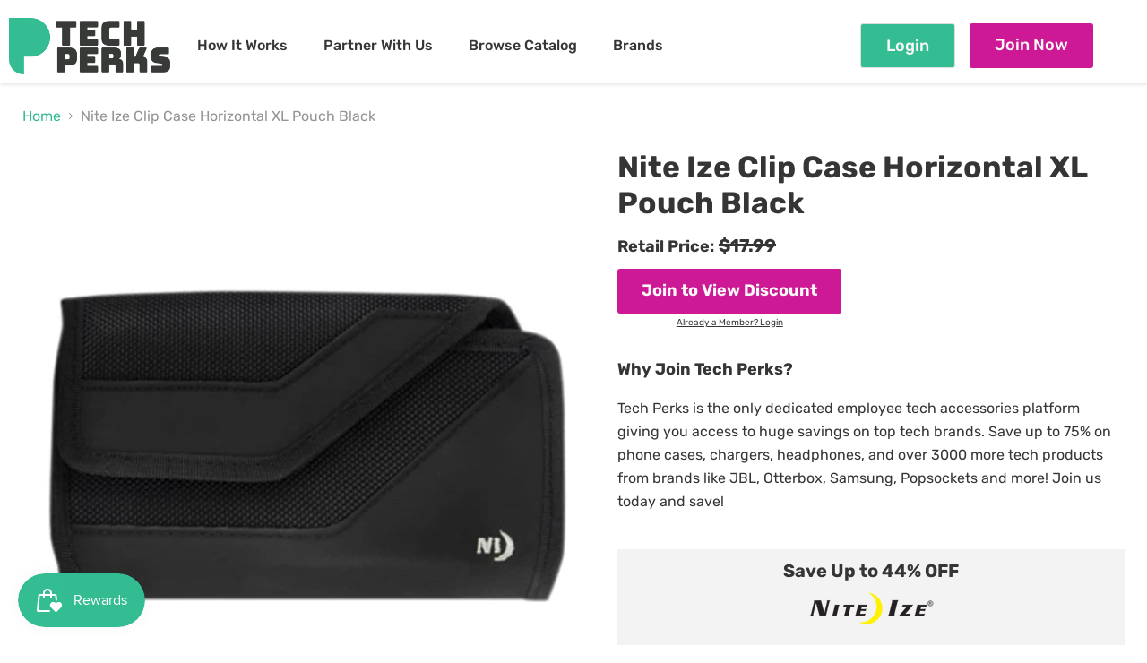

--- FILE ---
content_type: text/html; charset=utf-8
request_url: https://tech-perks.com/products/nite-ize-clip-case-horizontal-xl-pouch-black
body_size: 50901
content:
<!doctype html>
<html class="no-js no-touch" lang="en">
  <head>
    <script type="application/vnd.locksmith+json" data-locksmith>{"version":"v256","locked":true,"initialized":false,"scope":"product","access_granted":false,"access_denied":true,"requires_customer":false,"manual_lock":true,"remote_lock":true,"has_timeout":false,"remote_rendered":null,"hide_resource":false,"hide_links_to_resource":false,"transparent":true,"locks":{"all":[771663],"opened":[]},"keys":[],"keys_signature":"6fe5c1e77bb3c9f93b8ca8f81a3f3f43ba637a69f47fee1762921bddc5a772a4","state":{"template":"product","theme":154053673191,"product":"nite-ize-clip-case-horizontal-xl-pouch-black","collection":null,"page":null,"blog":null,"article":null,"app":null},"now":1769912733,"path":"\/products\/nite-ize-clip-case-horizontal-xl-pouch-black","locale_root_url":"\/","canonical_url":"https:\/\/tech-perks.com\/products\/nite-ize-clip-case-horizontal-xl-pouch-black","customer_id":null,"customer_id_signature":"6fe5c1e77bb3c9f93b8ca8f81a3f3f43ba637a69f47fee1762921bddc5a772a4","cart":null}</script><script data-locksmith>!function(){undefined;!function(){var s=window.Locksmith={},e=document.querySelector('script[type="application/vnd.locksmith+json"]'),n=e&&e.innerHTML;if(s.state={},s.util={},s.loading=!1,n)try{s.state=JSON.parse(n)}catch(d){}if(document.addEventListener&&document.querySelector){var o,a,i,t=[76,79,67,75,83,77,73,84,72,49,49],c=function(){a=t.slice(0)},l="style",r=function(e){e&&27!==e.keyCode&&"click"!==e.type||(document.removeEventListener("keydown",r),document.removeEventListener("click",r),o&&document.body.removeChild(o),o=null)};c(),document.addEventListener("keyup",function(e){if(e.keyCode===a[0]){if(clearTimeout(i),a.shift(),0<a.length)return void(i=setTimeout(c,1e3));c(),r(),(o=document.createElement("div"))[l].width="50%",o[l].maxWidth="1000px",o[l].height="85%",o[l].border="1px rgba(0, 0, 0, 0.2) solid",o[l].background="rgba(255, 255, 255, 0.99)",o[l].borderRadius="4px",o[l].position="fixed",o[l].top="50%",o[l].left="50%",o[l].transform="translateY(-50%) translateX(-50%)",o[l].boxShadow="0 2px 5px rgba(0, 0, 0, 0.3), 0 0 100vh 100vw rgba(0, 0, 0, 0.5)",o[l].zIndex="2147483645";var t=document.createElement("textarea");t.value=JSON.stringify(JSON.parse(n),null,2),t[l].border="none",t[l].display="block",t[l].boxSizing="border-box",t[l].width="100%",t[l].height="100%",t[l].background="transparent",t[l].padding="22px",t[l].fontFamily="monospace",t[l].fontSize="14px",t[l].color="#333",t[l].resize="none",t[l].outline="none",t.readOnly=!0,o.appendChild(t),document.body.appendChild(o),t.addEventListener("click",function(e){e.stopImmediatePropagation()}),t.select(),document.addEventListener("keydown",r),document.addEventListener("click",r)}})}s.isEmbedded=-1!==window.location.search.indexOf("_ab=0&_fd=0&_sc=1"),s.path=s.state.path||window.location.pathname,s.basePath=s.state.locale_root_url.concat("/apps/locksmith").replace(/^\/\//,"/"),s.reloading=!1,s.util.console=window.console||{log:function(){},error:function(){}},s.util.makeUrl=function(e,t){var n,o=s.basePath+e,a=[],i=s.cache();for(n in i)a.push(n+"="+encodeURIComponent(i[n]));for(n in t)a.push(n+"="+encodeURIComponent(t[n]));return s.state.customer_id&&(a.push("customer_id="+encodeURIComponent(s.state.customer_id)),a.push("customer_id_signature="+encodeURIComponent(s.state.customer_id_signature))),o+=(-1===o.indexOf("?")?"?":"&")+a.join("&")},s._initializeCallbacks=[],s.on=function(e,t){if("initialize"!==e)throw'Locksmith.on() currently only supports the "initialize" event';s._initializeCallbacks.push(t)},s.initializeSession=function(e){if(!s.isEmbedded){var t=!1,n=!0,o=!0;(e=e||{}).silent&&(o=n=!(t=!0)),s.ping({silent:t,spinner:n,reload:o,callback:function(){s._initializeCallbacks.forEach(function(e){e()})}})}},s.cache=function(e){var t={};try{var n=function a(e){return(document.cookie.match("(^|; )"+e+"=([^;]*)")||0)[2]};t=JSON.parse(decodeURIComponent(n("locksmith-params")||"{}"))}catch(d){}if(e){for(var o in e)t[o]=e[o];document.cookie="locksmith-params=; expires=Thu, 01 Jan 1970 00:00:00 GMT; path=/",document.cookie="locksmith-params="+encodeURIComponent(JSON.stringify(t))+"; path=/"}return t},s.cache.cart=s.state.cart,s.cache.cartLastSaved=null,s.params=s.cache(),s.util.reload=function(){s.reloading=!0;try{window.location.href=window.location.href.replace(/#.*/,"")}catch(d){s.util.console.error("Preferred reload method failed",d),window.location.reload()}},s.cache.saveCart=function(e){if(!s.cache.cart||s.cache.cart===s.cache.cartLastSaved)return e?e():null;var t=s.cache.cartLastSaved;s.cache.cartLastSaved=s.cache.cart,fetch("/cart/update.js",{method:"POST",headers:{"Content-Type":"application/json",Accept:"application/json"},body:JSON.stringify({attributes:{locksmith:s.cache.cart}})}).then(function(e){if(!e.ok)throw new Error("Cart update failed: "+e.status);return e.json()}).then(function(){e&&e()})["catch"](function(e){if(s.cache.cartLastSaved=t,!s.reloading)throw e})},s.util.spinnerHTML='<style>body{background:#FFF}@keyframes spin{from{transform:rotate(0deg)}to{transform:rotate(360deg)}}#loading{display:flex;width:100%;height:50vh;color:#777;align-items:center;justify-content:center}#loading .spinner{display:block;animation:spin 600ms linear infinite;position:relative;width:50px;height:50px}#loading .spinner-ring{stroke:currentColor;stroke-dasharray:100%;stroke-width:2px;stroke-linecap:round;fill:none}</style><div id="loading"><div class="spinner"><svg width="100%" height="100%"><svg preserveAspectRatio="xMinYMin"><circle class="spinner-ring" cx="50%" cy="50%" r="45%"></circle></svg></svg></div></div>',s.util.clobberBody=function(e){document.body.innerHTML=e},s.util.clobberDocument=function(e){e.responseText&&(e=e.responseText),document.documentElement&&document.removeChild(document.documentElement);var t=document.open("text/html","replace");t.writeln(e),t.close(),setTimeout(function(){var e=t.querySelector("[autofocus]");e&&e.focus()},100)},s.util.serializeForm=function(e){if(e&&"FORM"===e.nodeName){var t,n,o={};for(t=e.elements.length-1;0<=t;t-=1)if(""!==e.elements[t].name)switch(e.elements[t].nodeName){case"INPUT":switch(e.elements[t].type){default:case"text":case"hidden":case"password":case"button":case"reset":case"submit":o[e.elements[t].name]=e.elements[t].value;break;case"checkbox":case"radio":e.elements[t].checked&&(o[e.elements[t].name]=e.elements[t].value);break;case"file":}break;case"TEXTAREA":o[e.elements[t].name]=e.elements[t].value;break;case"SELECT":switch(e.elements[t].type){case"select-one":o[e.elements[t].name]=e.elements[t].value;break;case"select-multiple":for(n=e.elements[t].options.length-1;0<=n;n-=1)e.elements[t].options[n].selected&&(o[e.elements[t].name]=e.elements[t].options[n].value)}break;case"BUTTON":switch(e.elements[t].type){case"reset":case"submit":case"button":o[e.elements[t].name]=e.elements[t].value}}return o}},s.util.on=function(e,i,s,t){t=t||document;var c="locksmith-"+e+i,n=function(e){var t=e.target,n=e.target.parentElement,o=t&&t.className&&(t.className.baseVal||t.className)||"",a=n&&n.className&&(n.className.baseVal||n.className)||"";("string"==typeof o&&-1!==o.split(/\s+/).indexOf(i)||"string"==typeof a&&-1!==a.split(/\s+/).indexOf(i))&&!e[c]&&(e[c]=!0,s(e))};t.attachEvent?t.attachEvent(e,n):t.addEventListener(e,n,!1)},s.util.enableActions=function(e){s.util.on("click","locksmith-action",function(e){e.preventDefault();var t=e.target;t.dataset.confirmWith&&!confirm(t.dataset.confirmWith)||(t.disabled=!0,t.innerText=t.dataset.disableWith,s.post("/action",t.dataset.locksmithParams,{spinner:!1,type:"text",success:function(e){(e=JSON.parse(e.responseText)).message&&alert(e.message),s.util.reload()}}))},e)},s.util.inject=function(e,t){var n=["data","locksmith","append"];if(-1!==t.indexOf(n.join("-"))){var o=document.createElement("div");o.innerHTML=t,e.appendChild(o)}else e.innerHTML=t;var a,i,s=e.querySelectorAll("script");for(i=0;i<s.length;++i){a=s[i];var c=document.createElement("script");if(a.type&&(c.type=a.type),a.src)c.src=a.src;else{var l=document.createTextNode(a.innerHTML);c.appendChild(l)}e.appendChild(c)}var r=e.querySelector("[autofocus]");r&&r.focus()},s.post=function(e,t,n){!1!==(n=n||{}).spinner&&s.util.clobberBody(s.util.spinnerHTML);var o={};n.container===document?(o.layout=1,n.success=function(e){s.util.clobberDocument(e)}):n.container&&(o.layout=0,n.success=function(e){var t=document.getElementById(n.container);s.util.inject(t,e),t.id===t.firstChild.id&&t.parentElement.replaceChild(t.firstChild,t)}),n.form_type&&(t.form_type=n.form_type),n.include_layout_classes!==undefined&&(t.include_layout_classes=n.include_layout_classes),n.lock_id!==undefined&&(t.lock_id=n.lock_id),s.loading=!0;var a=s.util.makeUrl(e,o),i="json"===n.type||"text"===n.type;fetch(a,{method:"POST",headers:{"Content-Type":"application/json",Accept:i?"application/json":"text/html"},body:JSON.stringify(t)}).then(function(e){if(!e.ok)throw new Error("Request failed: "+e.status);return e.text()}).then(function(e){var t=n.success||s.util.clobberDocument;t(i?{responseText:e}:e)})["catch"](function(e){if(!s.reloading)if("dashboard.weglot.com"!==window.location.host){if(!n.silent)throw alert("Something went wrong! Please refresh and try again."),e;console.error(e)}else console.error(e)})["finally"](function(){s.loading=!1})},s.postResource=function(e,t){e.path=s.path,e.search=window.location.search,e.state=s.state,e.passcode&&(e.passcode=e.passcode.trim()),e.email&&(e.email=e.email.trim()),e.state.cart=s.cache.cart,e.locksmith_json=s.jsonTag,e.locksmith_json_signature=s.jsonTagSignature,s.post("/resource",e,t)},s.ping=function(e){if(!s.isEmbedded){e=e||{};var t=function(){e.reload?s.util.reload():"function"==typeof e.callback&&e.callback()};s.post("/ping",{path:s.path,search:window.location.search,state:s.state},{spinner:!!e.spinner,silent:"undefined"==typeof e.silent||e.silent,type:"text",success:function(e){e&&e.responseText?((e=JSON.parse(e.responseText)).messages&&0<e.messages.length&&s.showMessages(e.messages),e.cart&&s.cache.cart!==e.cart?(s.cache.cart=e.cart,s.cache.saveCart(function(){t(),e.cart&&e.cart.match(/^.+:/)&&s.util.reload()})):t()):console.error("[Locksmith] Invalid result in ping callback:",e)}})}},s.timeoutMonitor=function(){var e=s.cache.cart;s.ping({callback:function(){e!==s.cache.cart||setTimeout(function(){s.timeoutMonitor()},6e4)}})},s.showMessages=function(e){var t=document.createElement("div");t.style.position="fixed",t.style.left=0,t.style.right=0,t.style.bottom="-50px",t.style.opacity=0,t.style.background="#191919",t.style.color="#ddd",t.style.transition="bottom 0.2s, opacity 0.2s",t.style.zIndex=999999,t.innerHTML="        <style>          .locksmith-ab .locksmith-b { display: none; }          .locksmith-ab.toggled .locksmith-b { display: flex; }          .locksmith-ab.toggled .locksmith-a { display: none; }          .locksmith-flex { display: flex; flex-wrap: wrap; justify-content: space-between; align-items: center; padding: 10px 20px; }          .locksmith-message + .locksmith-message { border-top: 1px #555 solid; }          .locksmith-message a { color: inherit; font-weight: bold; }          .locksmith-message a:hover { color: inherit; opacity: 0.8; }          a.locksmith-ab-toggle { font-weight: inherit; text-decoration: underline; }          .locksmith-text { flex-grow: 1; }          .locksmith-cta { flex-grow: 0; text-align: right; }          .locksmith-cta button { transform: scale(0.8); transform-origin: left; }          .locksmith-cta > * { display: block; }          .locksmith-cta > * + * { margin-top: 10px; }          .locksmith-message a.locksmith-close { flex-grow: 0; text-decoration: none; margin-left: 15px; font-size: 30px; font-family: monospace; display: block; padding: 2px 10px; }                    @media screen and (max-width: 600px) {            .locksmith-wide-only { display: none !important; }            .locksmith-flex { padding: 0 15px; }            .locksmith-flex > * { margin-top: 5px; margin-bottom: 5px; }            .locksmith-cta { text-align: left; }          }                    @media screen and (min-width: 601px) {            .locksmith-narrow-only { display: none !important; }          }        </style>      "+e.map(function(e){return'<div class="locksmith-message">'+e+"</div>"}).join(""),document.body.appendChild(t),document.body.style.position="relative",document.body.parentElement.style.paddingBottom=t.offsetHeight+"px",setTimeout(function(){t.style.bottom=0,t.style.opacity=1},50),s.util.on("click","locksmith-ab-toggle",function(e){e.preventDefault();for(var t=e.target.parentElement;-1===t.className.split(" ").indexOf("locksmith-ab");)t=t.parentElement;-1!==t.className.split(" ").indexOf("toggled")?t.className=t.className.replace("toggled",""):t.className=t.className+" toggled"}),s.util.enableActions(t)}}()}();</script>
      <script data-locksmith>Locksmith.cache.cart=null</script>

  <script data-locksmith>Locksmith.jsonTag="{\"version\":\"v256\",\"locked\":true,\"initialized\":false,\"scope\":\"product\",\"access_granted\":false,\"access_denied\":true,\"requires_customer\":false,\"manual_lock\":true,\"remote_lock\":true,\"has_timeout\":false,\"remote_rendered\":null,\"hide_resource\":false,\"hide_links_to_resource\":false,\"transparent\":true,\"locks\":{\"all\":[771663],\"opened\":[]},\"keys\":[],\"keys_signature\":\"6fe5c1e77bb3c9f93b8ca8f81a3f3f43ba637a69f47fee1762921bddc5a772a4\",\"state\":{\"template\":\"product\",\"theme\":154053673191,\"product\":\"nite-ize-clip-case-horizontal-xl-pouch-black\",\"collection\":null,\"page\":null,\"blog\":null,\"article\":null,\"app\":null},\"now\":1769912733,\"path\":\"\\\/products\\\/nite-ize-clip-case-horizontal-xl-pouch-black\",\"locale_root_url\":\"\\\/\",\"canonical_url\":\"https:\\\/\\\/tech-perks.com\\\/products\\\/nite-ize-clip-case-horizontal-xl-pouch-black\",\"customer_id\":null,\"customer_id_signature\":\"6fe5c1e77bb3c9f93b8ca8f81a3f3f43ba637a69f47fee1762921bddc5a772a4\",\"cart\":null}";Locksmith.jsonTagSignature="10ca829cbec3eaed4b57199888d73c96b61c0a5b98837990498597c7e5ca4da7"</script>
    
    

    <meta name="facebook-domain-verification" content="ersbdlj731073kvgev5k39sggzgmva">

    <!-- Google tag (gtag.js) -->
    <script async src="https://www.googletagmanager.com/gtag/js?id=G-42DBFQWEPD"></script>
    <script>
      window.dataLayer = window.dataLayer || [];
      function gtag(){dataLayer.push(arguments);}
      gtag('js', new Date());

      gtag('config', 'G-42DBFQWEPD');
    </script>
    <meta charset="utf-8">
    <meta http-equiv="x-ua-compatible" content="IE=edge">

    <link rel="preconnect" href="https://cdn.shopify.com">
    <link rel="preconnect" href="https://fonts.shopifycdn.com">
    <link rel="preconnect" href="https://v.shopify.com">
    <link rel="preconnect" href="https://cdn.shopifycloud.com">

    <!-- Preload Images -->
    <link rel="preload" href="https://tech-perks.com/cdn/shop/t/49/assets/empire.js?v=15386125625716333441706234740" as="javascript">
    

    

    

    

    

    <title>Nite Ize Clip Case Horizontal XL Pouch Black — Tech Perks</title>

    
<meta name="description" content="Nite Ize Clip Case Horizontal XL Pouch Black">


    
  <link rel="shortcut icon" href="//tech-perks.com/cdn/shop/files/techperks_favicon_32x32.png?v=1661889789" type="image/png">


    
      <link rel="canonical" href="https://tech-perks.com/products/nite-ize-clip-case-horizontal-xl-pouch-black">
    

    <meta name="viewport" content="width=device-width">

    
    















<meta property="og:site_name" content="Tech Perks">
<meta property="og:url" content="https://tech-perks.com/products/nite-ize-clip-case-horizontal-xl-pouch-black"><meta property="og:title" content="Nite Ize Clip Case Horizontal XL Pouch Black">
<meta property="og:type" content="website">
<meta property="og:description" content="Nite Ize Clip Case Horizontal XL Pouch Black">



    
    
    

    
    
    <meta
      property="og:image"
      content="https://tech-perks.com/cdn/shop/files/CCSXL-03-01_1200x1200.jpg?v=1767640555"
    />
    <meta
      property="og:image:secure_url"
      content="https://tech-perks.com/cdn/shop/files/CCSXL-03-01_1200x1200.jpg?v=1767640555"
    />
    <meta property="og:image:width" content="1200" />
    <meta property="og:image:height" content="1200" />
    
    
    <meta property="og:image:alt" content="Social media image" />
  















<meta name="twitter:title" content="Nite Ize Clip Case Horizontal XL Pouch Black">
<meta name="twitter:description" content="Nite Ize Clip Case Horizontal XL Pouch Black">

    
    
    
      
      
      <meta name="twitter:card" content="summary">
    
    
    <meta
      property="twitter:image"
      content="https://tech-perks.com/cdn/shop/files/CCSXL-03-01_1200x1200_crop_center.jpg?v=1767640555"
    />
    <meta property="twitter:image:width" content="1200" />
    <meta property="twitter:image:height" content="1200" />
    
    
    <meta property="twitter:image:alt" content="Social media image" />
  


    <link rel="preload" href="//tech-perks.com/cdn/fonts/rubik/rubik_n5.46f1bf0063ef6b3840ba0b9b71e86033a15b4466.woff2" as="font" crossorigin="anonymous">
    <link rel="preload" as="style" href="//tech-perks.com/cdn/shop/t/54/assets/theme.css?v=183086310682633433051767621485">

    <script>window.performance && window.performance.mark && window.performance.mark('shopify.content_for_header.start');</script><meta name="google-site-verification" content="HBt_3uoS9F22umY-h2T71PHWpVeyP8xz9qV-15VLv2Y">
<meta id="shopify-digital-wallet" name="shopify-digital-wallet" content="/65449099495/digital_wallets/dialog">
<meta name="shopify-checkout-api-token" content="33cbe467c69ed1bbf6318a2257e888bd">
<meta id="in-context-paypal-metadata" data-shop-id="65449099495" data-venmo-supported="false" data-environment="production" data-locale="en_US" data-paypal-v4="true" data-currency="USD">
<link href="https://tech-perks.com/products/nite-ize-clip-case-horizontal-xl-pouch-black">
<script async="async" src="/checkouts/internal/preloads.js?locale=en-US"></script>
<link rel="preconnect" href="https://shop.app" crossorigin="anonymous">
<script async="async" src="https://shop.app/checkouts/internal/preloads.js?locale=en-US&shop_id=65449099495" crossorigin="anonymous"></script>
<script id="apple-pay-shop-capabilities" type="application/json">{"shopId":65449099495,"countryCode":"US","currencyCode":"USD","merchantCapabilities":["supports3DS"],"merchantId":"gid:\/\/shopify\/Shop\/65449099495","merchantName":"Tech Perks","requiredBillingContactFields":["postalAddress","email"],"requiredShippingContactFields":["postalAddress","email"],"shippingType":"shipping","supportedNetworks":["visa","masterCard","amex","discover","elo","jcb"],"total":{"type":"pending","label":"Tech Perks","amount":"1.00"},"shopifyPaymentsEnabled":true,"supportsSubscriptions":true}</script>
<script id="shopify-features" type="application/json">{"accessToken":"33cbe467c69ed1bbf6318a2257e888bd","betas":["rich-media-storefront-analytics"],"domain":"tech-perks.com","predictiveSearch":true,"shopId":65449099495,"locale":"en"}</script>
<script>var Shopify = Shopify || {};
Shopify.shop = "tech-perks-1.myshopify.com";
Shopify.locale = "en";
Shopify.currency = {"active":"USD","rate":"1.0"};
Shopify.country = "US";
Shopify.theme = {"name":"Benefithub Link Bypass 2.0","id":154053673191,"schema_name":"Empire","schema_version":"7.0.1","theme_store_id":null,"role":"main"};
Shopify.theme.handle = "null";
Shopify.theme.style = {"id":null,"handle":null};
Shopify.cdnHost = "tech-perks.com/cdn";
Shopify.routes = Shopify.routes || {};
Shopify.routes.root = "/";</script>
<script type="module">!function(o){(o.Shopify=o.Shopify||{}).modules=!0}(window);</script>
<script>!function(o){function n(){var o=[];function n(){o.push(Array.prototype.slice.apply(arguments))}return n.q=o,n}var t=o.Shopify=o.Shopify||{};t.loadFeatures=n(),t.autoloadFeatures=n()}(window);</script>
<script>
  window.ShopifyPay = window.ShopifyPay || {};
  window.ShopifyPay.apiHost = "shop.app\/pay";
  window.ShopifyPay.redirectState = null;
</script>
<script id="shop-js-analytics" type="application/json">{"pageType":"product"}</script>
<script defer="defer" async type="module" src="//tech-perks.com/cdn/shopifycloud/shop-js/modules/v2/client.init-shop-cart-sync_BN7fPSNr.en.esm.js"></script>
<script defer="defer" async type="module" src="//tech-perks.com/cdn/shopifycloud/shop-js/modules/v2/chunk.common_Cbph3Kss.esm.js"></script>
<script defer="defer" async type="module" src="//tech-perks.com/cdn/shopifycloud/shop-js/modules/v2/chunk.modal_DKumMAJ1.esm.js"></script>
<script type="module">
  await import("//tech-perks.com/cdn/shopifycloud/shop-js/modules/v2/client.init-shop-cart-sync_BN7fPSNr.en.esm.js");
await import("//tech-perks.com/cdn/shopifycloud/shop-js/modules/v2/chunk.common_Cbph3Kss.esm.js");
await import("//tech-perks.com/cdn/shopifycloud/shop-js/modules/v2/chunk.modal_DKumMAJ1.esm.js");

  window.Shopify.SignInWithShop?.initShopCartSync?.({"fedCMEnabled":true,"windoidEnabled":true});

</script>
<script>
  window.Shopify = window.Shopify || {};
  if (!window.Shopify.featureAssets) window.Shopify.featureAssets = {};
  window.Shopify.featureAssets['shop-js'] = {"shop-cart-sync":["modules/v2/client.shop-cart-sync_CJVUk8Jm.en.esm.js","modules/v2/chunk.common_Cbph3Kss.esm.js","modules/v2/chunk.modal_DKumMAJ1.esm.js"],"init-fed-cm":["modules/v2/client.init-fed-cm_7Fvt41F4.en.esm.js","modules/v2/chunk.common_Cbph3Kss.esm.js","modules/v2/chunk.modal_DKumMAJ1.esm.js"],"init-shop-email-lookup-coordinator":["modules/v2/client.init-shop-email-lookup-coordinator_Cc088_bR.en.esm.js","modules/v2/chunk.common_Cbph3Kss.esm.js","modules/v2/chunk.modal_DKumMAJ1.esm.js"],"init-windoid":["modules/v2/client.init-windoid_hPopwJRj.en.esm.js","modules/v2/chunk.common_Cbph3Kss.esm.js","modules/v2/chunk.modal_DKumMAJ1.esm.js"],"shop-button":["modules/v2/client.shop-button_B0jaPSNF.en.esm.js","modules/v2/chunk.common_Cbph3Kss.esm.js","modules/v2/chunk.modal_DKumMAJ1.esm.js"],"shop-cash-offers":["modules/v2/client.shop-cash-offers_DPIskqss.en.esm.js","modules/v2/chunk.common_Cbph3Kss.esm.js","modules/v2/chunk.modal_DKumMAJ1.esm.js"],"shop-toast-manager":["modules/v2/client.shop-toast-manager_CK7RT69O.en.esm.js","modules/v2/chunk.common_Cbph3Kss.esm.js","modules/v2/chunk.modal_DKumMAJ1.esm.js"],"init-shop-cart-sync":["modules/v2/client.init-shop-cart-sync_BN7fPSNr.en.esm.js","modules/v2/chunk.common_Cbph3Kss.esm.js","modules/v2/chunk.modal_DKumMAJ1.esm.js"],"init-customer-accounts-sign-up":["modules/v2/client.init-customer-accounts-sign-up_CfPf4CXf.en.esm.js","modules/v2/client.shop-login-button_DeIztwXF.en.esm.js","modules/v2/chunk.common_Cbph3Kss.esm.js","modules/v2/chunk.modal_DKumMAJ1.esm.js"],"pay-button":["modules/v2/client.pay-button_CgIwFSYN.en.esm.js","modules/v2/chunk.common_Cbph3Kss.esm.js","modules/v2/chunk.modal_DKumMAJ1.esm.js"],"init-customer-accounts":["modules/v2/client.init-customer-accounts_DQ3x16JI.en.esm.js","modules/v2/client.shop-login-button_DeIztwXF.en.esm.js","modules/v2/chunk.common_Cbph3Kss.esm.js","modules/v2/chunk.modal_DKumMAJ1.esm.js"],"avatar":["modules/v2/client.avatar_BTnouDA3.en.esm.js"],"init-shop-for-new-customer-accounts":["modules/v2/client.init-shop-for-new-customer-accounts_CsZy_esa.en.esm.js","modules/v2/client.shop-login-button_DeIztwXF.en.esm.js","modules/v2/chunk.common_Cbph3Kss.esm.js","modules/v2/chunk.modal_DKumMAJ1.esm.js"],"shop-follow-button":["modules/v2/client.shop-follow-button_BRMJjgGd.en.esm.js","modules/v2/chunk.common_Cbph3Kss.esm.js","modules/v2/chunk.modal_DKumMAJ1.esm.js"],"checkout-modal":["modules/v2/client.checkout-modal_B9Drz_yf.en.esm.js","modules/v2/chunk.common_Cbph3Kss.esm.js","modules/v2/chunk.modal_DKumMAJ1.esm.js"],"shop-login-button":["modules/v2/client.shop-login-button_DeIztwXF.en.esm.js","modules/v2/chunk.common_Cbph3Kss.esm.js","modules/v2/chunk.modal_DKumMAJ1.esm.js"],"lead-capture":["modules/v2/client.lead-capture_DXYzFM3R.en.esm.js","modules/v2/chunk.common_Cbph3Kss.esm.js","modules/v2/chunk.modal_DKumMAJ1.esm.js"],"shop-login":["modules/v2/client.shop-login_CA5pJqmO.en.esm.js","modules/v2/chunk.common_Cbph3Kss.esm.js","modules/v2/chunk.modal_DKumMAJ1.esm.js"],"payment-terms":["modules/v2/client.payment-terms_BxzfvcZJ.en.esm.js","modules/v2/chunk.common_Cbph3Kss.esm.js","modules/v2/chunk.modal_DKumMAJ1.esm.js"]};
</script>
<script>(function() {
  var isLoaded = false;
  function asyncLoad() {
    if (isLoaded) return;
    isLoaded = true;
    var urls = ["https:\/\/cdn.shopify.com\/s\/files\/1\/0654\/4909\/9495\/t\/48\/assets\/booster_eu_cookie_65449099495.js?v=1704916019\u0026shop=tech-perks-1.myshopify.com","https:\/\/api-na1.hubapi.com\/scriptloader\/v1\/8021000.js?shop=tech-perks-1.myshopify.com"];
    for (var i = 0; i < urls.length; i++) {
      var s = document.createElement('script');
      s.type = 'text/javascript';
      s.async = true;
      s.src = urls[i];
      var x = document.getElementsByTagName('script')[0];
      x.parentNode.insertBefore(s, x);
    }
  };
  if(window.attachEvent) {
    window.attachEvent('onload', asyncLoad);
  } else {
    window.addEventListener('load', asyncLoad, false);
  }
})();</script>
<script id="__st">var __st={"a":65449099495,"offset":-18000,"reqid":"7d28e4d3-d27c-48ba-a5ac-7b08a17d11e1-1769912733","pageurl":"tech-perks.com\/products\/nite-ize-clip-case-horizontal-xl-pouch-black","u":"2833b95b464f","p":"product","rtyp":"product","rid":9351344619751};</script>
<script>window.ShopifyPaypalV4VisibilityTracking = true;</script>
<script id="captcha-bootstrap">!function(){'use strict';const t='contact',e='account',n='new_comment',o=[[t,t],['blogs',n],['comments',n],[t,'customer']],c=[[e,'customer_login'],[e,'guest_login'],[e,'recover_customer_password'],[e,'create_customer']],r=t=>t.map((([t,e])=>`form[action*='/${t}']:not([data-nocaptcha='true']) input[name='form_type'][value='${e}']`)).join(','),a=t=>()=>t?[...document.querySelectorAll(t)].map((t=>t.form)):[];function s(){const t=[...o],e=r(t);return a(e)}const i='password',u='form_key',d=['recaptcha-v3-token','g-recaptcha-response','h-captcha-response',i],f=()=>{try{return window.sessionStorage}catch{return}},m='__shopify_v',_=t=>t.elements[u];function p(t,e,n=!1){try{const o=window.sessionStorage,c=JSON.parse(o.getItem(e)),{data:r}=function(t){const{data:e,action:n}=t;return t[m]||n?{data:e,action:n}:{data:t,action:n}}(c);for(const[e,n]of Object.entries(r))t.elements[e]&&(t.elements[e].value=n);n&&o.removeItem(e)}catch(o){console.error('form repopulation failed',{error:o})}}const l='form_type',E='cptcha';function T(t){t.dataset[E]=!0}const w=window,h=w.document,L='Shopify',v='ce_forms',y='captcha';let A=!1;((t,e)=>{const n=(g='f06e6c50-85a8-45c8-87d0-21a2b65856fe',I='https://cdn.shopify.com/shopifycloud/storefront-forms-hcaptcha/ce_storefront_forms_captcha_hcaptcha.v1.5.2.iife.js',D={infoText:'Protected by hCaptcha',privacyText:'Privacy',termsText:'Terms'},(t,e,n)=>{const o=w[L][v],c=o.bindForm;if(c)return c(t,g,e,D).then(n);var r;o.q.push([[t,g,e,D],n]),r=I,A||(h.body.append(Object.assign(h.createElement('script'),{id:'captcha-provider',async:!0,src:r})),A=!0)});var g,I,D;w[L]=w[L]||{},w[L][v]=w[L][v]||{},w[L][v].q=[],w[L][y]=w[L][y]||{},w[L][y].protect=function(t,e){n(t,void 0,e),T(t)},Object.freeze(w[L][y]),function(t,e,n,w,h,L){const[v,y,A,g]=function(t,e,n){const i=e?o:[],u=t?c:[],d=[...i,...u],f=r(d),m=r(i),_=r(d.filter((([t,e])=>n.includes(e))));return[a(f),a(m),a(_),s()]}(w,h,L),I=t=>{const e=t.target;return e instanceof HTMLFormElement?e:e&&e.form},D=t=>v().includes(t);t.addEventListener('submit',(t=>{const e=I(t);if(!e)return;const n=D(e)&&!e.dataset.hcaptchaBound&&!e.dataset.recaptchaBound,o=_(e),c=g().includes(e)&&(!o||!o.value);(n||c)&&t.preventDefault(),c&&!n&&(function(t){try{if(!f())return;!function(t){const e=f();if(!e)return;const n=_(t);if(!n)return;const o=n.value;o&&e.removeItem(o)}(t);const e=Array.from(Array(32),(()=>Math.random().toString(36)[2])).join('');!function(t,e){_(t)||t.append(Object.assign(document.createElement('input'),{type:'hidden',name:u})),t.elements[u].value=e}(t,e),function(t,e){const n=f();if(!n)return;const o=[...t.querySelectorAll(`input[type='${i}']`)].map((({name:t})=>t)),c=[...d,...o],r={};for(const[a,s]of new FormData(t).entries())c.includes(a)||(r[a]=s);n.setItem(e,JSON.stringify({[m]:1,action:t.action,data:r}))}(t,e)}catch(e){console.error('failed to persist form',e)}}(e),e.submit())}));const S=(t,e)=>{t&&!t.dataset[E]&&(n(t,e.some((e=>e===t))),T(t))};for(const o of['focusin','change'])t.addEventListener(o,(t=>{const e=I(t);D(e)&&S(e,y())}));const B=e.get('form_key'),M=e.get(l),P=B&&M;t.addEventListener('DOMContentLoaded',(()=>{const t=y();if(P)for(const e of t)e.elements[l].value===M&&p(e,B);[...new Set([...A(),...v().filter((t=>'true'===t.dataset.shopifyCaptcha))])].forEach((e=>S(e,t)))}))}(h,new URLSearchParams(w.location.search),n,t,e,['guest_login'])})(!1,!0)}();</script>
<script integrity="sha256-4kQ18oKyAcykRKYeNunJcIwy7WH5gtpwJnB7kiuLZ1E=" data-source-attribution="shopify.loadfeatures" defer="defer" src="//tech-perks.com/cdn/shopifycloud/storefront/assets/storefront/load_feature-a0a9edcb.js" crossorigin="anonymous"></script>
<script crossorigin="anonymous" defer="defer" src="//tech-perks.com/cdn/shopifycloud/storefront/assets/shopify_pay/storefront-65b4c6d7.js?v=20250812"></script>
<script data-source-attribution="shopify.dynamic_checkout.dynamic.init">var Shopify=Shopify||{};Shopify.PaymentButton=Shopify.PaymentButton||{isStorefrontPortableWallets:!0,init:function(){window.Shopify.PaymentButton.init=function(){};var t=document.createElement("script");t.src="https://tech-perks.com/cdn/shopifycloud/portable-wallets/latest/portable-wallets.en.js",t.type="module",document.head.appendChild(t)}};
</script>
<script data-source-attribution="shopify.dynamic_checkout.buyer_consent">
  function portableWalletsHideBuyerConsent(e){var t=document.getElementById("shopify-buyer-consent"),n=document.getElementById("shopify-subscription-policy-button");t&&n&&(t.classList.add("hidden"),t.setAttribute("aria-hidden","true"),n.removeEventListener("click",e))}function portableWalletsShowBuyerConsent(e){var t=document.getElementById("shopify-buyer-consent"),n=document.getElementById("shopify-subscription-policy-button");t&&n&&(t.classList.remove("hidden"),t.removeAttribute("aria-hidden"),n.addEventListener("click",e))}window.Shopify?.PaymentButton&&(window.Shopify.PaymentButton.hideBuyerConsent=portableWalletsHideBuyerConsent,window.Shopify.PaymentButton.showBuyerConsent=portableWalletsShowBuyerConsent);
</script>
<script data-source-attribution="shopify.dynamic_checkout.cart.bootstrap">document.addEventListener("DOMContentLoaded",(function(){function t(){return document.querySelector("shopify-accelerated-checkout-cart, shopify-accelerated-checkout")}if(t())Shopify.PaymentButton.init();else{new MutationObserver((function(e,n){t()&&(Shopify.PaymentButton.init(),n.disconnect())})).observe(document.body,{childList:!0,subtree:!0})}}));
</script>
<link id="shopify-accelerated-checkout-styles" rel="stylesheet" media="screen" href="https://tech-perks.com/cdn/shopifycloud/portable-wallets/latest/accelerated-checkout-backwards-compat.css" crossorigin="anonymous">
<style id="shopify-accelerated-checkout-cart">
        #shopify-buyer-consent {
  margin-top: 1em;
  display: inline-block;
  width: 100%;
}

#shopify-buyer-consent.hidden {
  display: none;
}

#shopify-subscription-policy-button {
  background: none;
  border: none;
  padding: 0;
  text-decoration: underline;
  font-size: inherit;
  cursor: pointer;
}

#shopify-subscription-policy-button::before {
  box-shadow: none;
}

      </style>

<script>window.performance && window.performance.mark && window.performance.mark('shopify.content_for_header.end');</script>

    <link href="//tech-perks.com/cdn/shop/t/54/assets/theme.css?v=183086310682633433051767621485" rel="stylesheet" type="text/css" media="all" />
    <link href="//tech-perks.com/cdn/shop/t/54/assets/mCustomScrollbar.css?v=85941646027246651621767621485" rel="stylesheet" type="text/css" media="all" />

    
    <script>
      window.Theme = window.Theme || {};
      window.Theme.version = '7.0.1';
      window.Theme.name = 'Empire';
      window.Theme.routes = {
        "root_url": "/",
        "account_url": "/account",
        "account_login_url": "/account/login",
        "account_logout_url": "/account/logout",
        "account_register_url": "/account/register",
        "account_addresses_url": "/account/addresses",
        "collections_url": "/collections",
        "all_products_collection_url": "/collections/all",
        "search_url": "/search",
        "cart_url": "/cart",
        "cart_add_url": "/cart/add",
        "cart_change_url": "/cart/change",
        "cart_clear_url": "/cart/clear",
        "product_recommendations_url": "/recommendations/products",
      };
    </script>
    

    <script id="dcScript">
  var dcCart = {"note":null,"attributes":{},"original_total_price":0,"total_price":0,"total_discount":0,"total_weight":0.0,"item_count":0,"items":[],"requires_shipping":false,"currency":"USD","items_subtotal_price":0,"cart_level_discount_applications":[],"checkout_charge_amount":0};
  var dcOriginalSubtotal = 0;
  
  
  var dcCustomerId = false;
  var dcCustomerEmail = false;
  var dcCustomerTags = false;
  
  var dcCurrency = '${{amount}}';
</script>

    <!--
      <link rel="stylesheet" href="https://manos.malihu.gr/repository/custom-scrollbar/demo/jquery.mCustomScrollbar.css">
    -->

    <script src="https://ajax.googleapis.com/ajax/libs/jquery/1.11.0/jquery.min.js"></script>
    <script src="//tech-perks.com/cdn/shop/t/54/assets/mCustomScrollbar.concat.min.js?v=13324644230482036091767621485"></script>

    

    <!-- Google tag (gtag.js) -->
    <script async src="https://www.googletagmanager.com/gtag/js?id=G-6ME7PREZRK"></script>
    <script>
      window.dataLayer = window.dataLayer || [];
      function gtag(){dataLayer.push(arguments);}
      gtag('js', new Date());
    
      gtag('config', 'G-6ME7PREZRK');
     </script>
    

   <!--Code for under maintance page 
    
  <script>
    // Check if URL has ?preview=true – lets you bypass the redirect
    if (!window.location.search.includes('preview=true')) {
      window.location.href = "/pages/under-maintenance";
    }
  </script>
 -->

      <!-- Start of HubSpot Embed Code -->
<script type="text/javascript" id="hs-script-loader" async defer src="//js.hs-scripts.com/8021000.js"></script>
<!-- End of HubSpot Embed Code -->

  <!-- BEGIN app block: shopify://apps/last-login-login-tracker/blocks/app-embed/ff2ac3a4-4347-4f48-82b2-3602ce92bc1b --><!-- END app block --><script src="https://cdn.shopify.com/extensions/6367124b-b59a-4777-b760-5aa2fe754092/last-login-login-tracker-11/assets/iuli.js" type="text/javascript" defer="defer"></script>
<script src="https://cdn.shopify.com/extensions/8d2c31d3-a828-4daf-820f-80b7f8e01c39/nova-eu-cookie-bar-gdpr-4/assets/nova-cookie-app-embed.js" type="text/javascript" defer="defer"></script>
<link href="https://cdn.shopify.com/extensions/8d2c31d3-a828-4daf-820f-80b7f8e01c39/nova-eu-cookie-bar-gdpr-4/assets/nova-cookie.css" rel="stylesheet" type="text/css" media="all">
<script src="https://cdn.shopify.com/extensions/019c0eee-edaa-7efe-8d4d-9c5a39d5d323/smile-io-283/assets/smile-loader.js" type="text/javascript" defer="defer"></script>
<link href="https://monorail-edge.shopifysvc.com" rel="dns-prefetch">
<script>(function(){if ("sendBeacon" in navigator && "performance" in window) {try {var session_token_from_headers = performance.getEntriesByType('navigation')[0].serverTiming.find(x => x.name == '_s').description;} catch {var session_token_from_headers = undefined;}var session_cookie_matches = document.cookie.match(/_shopify_s=([^;]*)/);var session_token_from_cookie = session_cookie_matches && session_cookie_matches.length === 2 ? session_cookie_matches[1] : "";var session_token = session_token_from_headers || session_token_from_cookie || "";function handle_abandonment_event(e) {var entries = performance.getEntries().filter(function(entry) {return /monorail-edge.shopifysvc.com/.test(entry.name);});if (!window.abandonment_tracked && entries.length === 0) {window.abandonment_tracked = true;var currentMs = Date.now();var navigation_start = performance.timing.navigationStart;var payload = {shop_id: 65449099495,url: window.location.href,navigation_start,duration: currentMs - navigation_start,session_token,page_type: "product"};window.navigator.sendBeacon("https://monorail-edge.shopifysvc.com/v1/produce", JSON.stringify({schema_id: "online_store_buyer_site_abandonment/1.1",payload: payload,metadata: {event_created_at_ms: currentMs,event_sent_at_ms: currentMs}}));}}window.addEventListener('pagehide', handle_abandonment_event);}}());</script>
<script id="web-pixels-manager-setup">(function e(e,d,r,n,o){if(void 0===o&&(o={}),!Boolean(null===(a=null===(i=window.Shopify)||void 0===i?void 0:i.analytics)||void 0===a?void 0:a.replayQueue)){var i,a;window.Shopify=window.Shopify||{};var t=window.Shopify;t.analytics=t.analytics||{};var s=t.analytics;s.replayQueue=[],s.publish=function(e,d,r){return s.replayQueue.push([e,d,r]),!0};try{self.performance.mark("wpm:start")}catch(e){}var l=function(){var e={modern:/Edge?\/(1{2}[4-9]|1[2-9]\d|[2-9]\d{2}|\d{4,})\.\d+(\.\d+|)|Firefox\/(1{2}[4-9]|1[2-9]\d|[2-9]\d{2}|\d{4,})\.\d+(\.\d+|)|Chrom(ium|e)\/(9{2}|\d{3,})\.\d+(\.\d+|)|(Maci|X1{2}).+ Version\/(15\.\d+|(1[6-9]|[2-9]\d|\d{3,})\.\d+)([,.]\d+|)( \(\w+\)|)( Mobile\/\w+|) Safari\/|Chrome.+OPR\/(9{2}|\d{3,})\.\d+\.\d+|(CPU[ +]OS|iPhone[ +]OS|CPU[ +]iPhone|CPU IPhone OS|CPU iPad OS)[ +]+(15[._]\d+|(1[6-9]|[2-9]\d|\d{3,})[._]\d+)([._]\d+|)|Android:?[ /-](13[3-9]|1[4-9]\d|[2-9]\d{2}|\d{4,})(\.\d+|)(\.\d+|)|Android.+Firefox\/(13[5-9]|1[4-9]\d|[2-9]\d{2}|\d{4,})\.\d+(\.\d+|)|Android.+Chrom(ium|e)\/(13[3-9]|1[4-9]\d|[2-9]\d{2}|\d{4,})\.\d+(\.\d+|)|SamsungBrowser\/([2-9]\d|\d{3,})\.\d+/,legacy:/Edge?\/(1[6-9]|[2-9]\d|\d{3,})\.\d+(\.\d+|)|Firefox\/(5[4-9]|[6-9]\d|\d{3,})\.\d+(\.\d+|)|Chrom(ium|e)\/(5[1-9]|[6-9]\d|\d{3,})\.\d+(\.\d+|)([\d.]+$|.*Safari\/(?![\d.]+ Edge\/[\d.]+$))|(Maci|X1{2}).+ Version\/(10\.\d+|(1[1-9]|[2-9]\d|\d{3,})\.\d+)([,.]\d+|)( \(\w+\)|)( Mobile\/\w+|) Safari\/|Chrome.+OPR\/(3[89]|[4-9]\d|\d{3,})\.\d+\.\d+|(CPU[ +]OS|iPhone[ +]OS|CPU[ +]iPhone|CPU IPhone OS|CPU iPad OS)[ +]+(10[._]\d+|(1[1-9]|[2-9]\d|\d{3,})[._]\d+)([._]\d+|)|Android:?[ /-](13[3-9]|1[4-9]\d|[2-9]\d{2}|\d{4,})(\.\d+|)(\.\d+|)|Mobile Safari.+OPR\/([89]\d|\d{3,})\.\d+\.\d+|Android.+Firefox\/(13[5-9]|1[4-9]\d|[2-9]\d{2}|\d{4,})\.\d+(\.\d+|)|Android.+Chrom(ium|e)\/(13[3-9]|1[4-9]\d|[2-9]\d{2}|\d{4,})\.\d+(\.\d+|)|Android.+(UC? ?Browser|UCWEB|U3)[ /]?(15\.([5-9]|\d{2,})|(1[6-9]|[2-9]\d|\d{3,})\.\d+)\.\d+|SamsungBrowser\/(5\.\d+|([6-9]|\d{2,})\.\d+)|Android.+MQ{2}Browser\/(14(\.(9|\d{2,})|)|(1[5-9]|[2-9]\d|\d{3,})(\.\d+|))(\.\d+|)|K[Aa][Ii]OS\/(3\.\d+|([4-9]|\d{2,})\.\d+)(\.\d+|)/},d=e.modern,r=e.legacy,n=navigator.userAgent;return n.match(d)?"modern":n.match(r)?"legacy":"unknown"}(),u="modern"===l?"modern":"legacy",c=(null!=n?n:{modern:"",legacy:""})[u],f=function(e){return[e.baseUrl,"/wpm","/b",e.hashVersion,"modern"===e.buildTarget?"m":"l",".js"].join("")}({baseUrl:d,hashVersion:r,buildTarget:u}),m=function(e){var d=e.version,r=e.bundleTarget,n=e.surface,o=e.pageUrl,i=e.monorailEndpoint;return{emit:function(e){var a=e.status,t=e.errorMsg,s=(new Date).getTime(),l=JSON.stringify({metadata:{event_sent_at_ms:s},events:[{schema_id:"web_pixels_manager_load/3.1",payload:{version:d,bundle_target:r,page_url:o,status:a,surface:n,error_msg:t},metadata:{event_created_at_ms:s}}]});if(!i)return console&&console.warn&&console.warn("[Web Pixels Manager] No Monorail endpoint provided, skipping logging."),!1;try{return self.navigator.sendBeacon.bind(self.navigator)(i,l)}catch(e){}var u=new XMLHttpRequest;try{return u.open("POST",i,!0),u.setRequestHeader("Content-Type","text/plain"),u.send(l),!0}catch(e){return console&&console.warn&&console.warn("[Web Pixels Manager] Got an unhandled error while logging to Monorail."),!1}}}}({version:r,bundleTarget:l,surface:e.surface,pageUrl:self.location.href,monorailEndpoint:e.monorailEndpoint});try{o.browserTarget=l,function(e){var d=e.src,r=e.async,n=void 0===r||r,o=e.onload,i=e.onerror,a=e.sri,t=e.scriptDataAttributes,s=void 0===t?{}:t,l=document.createElement("script"),u=document.querySelector("head"),c=document.querySelector("body");if(l.async=n,l.src=d,a&&(l.integrity=a,l.crossOrigin="anonymous"),s)for(var f in s)if(Object.prototype.hasOwnProperty.call(s,f))try{l.dataset[f]=s[f]}catch(e){}if(o&&l.addEventListener("load",o),i&&l.addEventListener("error",i),u)u.appendChild(l);else{if(!c)throw new Error("Did not find a head or body element to append the script");c.appendChild(l)}}({src:f,async:!0,onload:function(){if(!function(){var e,d;return Boolean(null===(d=null===(e=window.Shopify)||void 0===e?void 0:e.analytics)||void 0===d?void 0:d.initialized)}()){var d=window.webPixelsManager.init(e)||void 0;if(d){var r=window.Shopify.analytics;r.replayQueue.forEach((function(e){var r=e[0],n=e[1],o=e[2];d.publishCustomEvent(r,n,o)})),r.replayQueue=[],r.publish=d.publishCustomEvent,r.visitor=d.visitor,r.initialized=!0}}},onerror:function(){return m.emit({status:"failed",errorMsg:"".concat(f," has failed to load")})},sri:function(e){var d=/^sha384-[A-Za-z0-9+/=]+$/;return"string"==typeof e&&d.test(e)}(c)?c:"",scriptDataAttributes:o}),m.emit({status:"loading"})}catch(e){m.emit({status:"failed",errorMsg:(null==e?void 0:e.message)||"Unknown error"})}}})({shopId: 65449099495,storefrontBaseUrl: "https://tech-perks.com",extensionsBaseUrl: "https://extensions.shopifycdn.com/cdn/shopifycloud/web-pixels-manager",monorailEndpoint: "https://monorail-edge.shopifysvc.com/unstable/produce_batch",surface: "storefront-renderer",enabledBetaFlags: ["2dca8a86"],webPixelsConfigList: [{"id":"1361445095","configuration":"{\"accountID\":\"tech-perks-1\"}","eventPayloadVersion":"v1","runtimeContext":"STRICT","scriptVersion":"1d4c781273105676f6b02a329648437f","type":"APP","apiClientId":32196493313,"privacyPurposes":["ANALYTICS","MARKETING","SALE_OF_DATA"],"dataSharingAdjustments":{"protectedCustomerApprovalScopes":["read_customer_address","read_customer_email","read_customer_name","read_customer_personal_data","read_customer_phone"]}},{"id":"415596775","configuration":"{\"config\":\"{\\\"pixel_id\\\":\\\"G-42DBFQWEPD\\\",\\\"target_country\\\":\\\"US\\\",\\\"gtag_events\\\":[{\\\"type\\\":\\\"purchase\\\",\\\"action_label\\\":\\\"G-42DBFQWEPD\\\"},{\\\"type\\\":\\\"page_view\\\",\\\"action_label\\\":\\\"G-42DBFQWEPD\\\"},{\\\"type\\\":\\\"view_item\\\",\\\"action_label\\\":\\\"G-42DBFQWEPD\\\"},{\\\"type\\\":\\\"search\\\",\\\"action_label\\\":\\\"G-42DBFQWEPD\\\"},{\\\"type\\\":\\\"add_to_cart\\\",\\\"action_label\\\":\\\"G-42DBFQWEPD\\\"},{\\\"type\\\":\\\"begin_checkout\\\",\\\"action_label\\\":\\\"G-42DBFQWEPD\\\"},{\\\"type\\\":\\\"add_payment_info\\\",\\\"action_label\\\":\\\"G-42DBFQWEPD\\\"}],\\\"enable_monitoring_mode\\\":false}\"}","eventPayloadVersion":"v1","runtimeContext":"OPEN","scriptVersion":"b2a88bafab3e21179ed38636efcd8a93","type":"APP","apiClientId":1780363,"privacyPurposes":[],"dataSharingAdjustments":{"protectedCustomerApprovalScopes":["read_customer_address","read_customer_email","read_customer_name","read_customer_personal_data","read_customer_phone"]}},{"id":"125436135","configuration":"{\"pixel_id\":\"773173170622527\",\"pixel_type\":\"facebook_pixel\",\"metaapp_system_user_token\":\"-\"}","eventPayloadVersion":"v1","runtimeContext":"OPEN","scriptVersion":"ca16bc87fe92b6042fbaa3acc2fbdaa6","type":"APP","apiClientId":2329312,"privacyPurposes":["ANALYTICS","MARKETING","SALE_OF_DATA"],"dataSharingAdjustments":{"protectedCustomerApprovalScopes":["read_customer_address","read_customer_email","read_customer_name","read_customer_personal_data","read_customer_phone"]}},{"id":"24248551","eventPayloadVersion":"1","runtimeContext":"LAX","scriptVersion":"1","type":"CUSTOM","privacyPurposes":["ANALYTICS","MARKETING","SALE_OF_DATA"],"name":"Google Tag Manager"},{"id":"shopify-app-pixel","configuration":"{}","eventPayloadVersion":"v1","runtimeContext":"STRICT","scriptVersion":"0450","apiClientId":"shopify-pixel","type":"APP","privacyPurposes":["ANALYTICS","MARKETING"]},{"id":"shopify-custom-pixel","eventPayloadVersion":"v1","runtimeContext":"LAX","scriptVersion":"0450","apiClientId":"shopify-pixel","type":"CUSTOM","privacyPurposes":["ANALYTICS","MARKETING"]}],isMerchantRequest: false,initData: {"shop":{"name":"Tech Perks","paymentSettings":{"currencyCode":"USD"},"myshopifyDomain":"tech-perks-1.myshopify.com","countryCode":"US","storefrontUrl":"https:\/\/tech-perks.com"},"customer":null,"cart":null,"checkout":null,"productVariants":[{"price":{"amount":17.44,"currencyCode":"USD"},"product":{"title":"Nite Ize Clip Case Horizontal XL Pouch Black","vendor":"Nite Ize","id":"9351344619751","untranslatedTitle":"Nite Ize Clip Case Horizontal XL Pouch Black","url":"\/products\/nite-ize-clip-case-horizontal-xl-pouch-black","type":"Cases"},"id":"51387148566759","image":{"src":"\/\/tech-perks.com\/cdn\/shop\/files\/CCSXL-03-01.jpg?v=1767640555"},"sku":"CCSXL-03-01","title":"Default Title","untranslatedTitle":"Default Title"}],"purchasingCompany":null},},"https://tech-perks.com/cdn","1d2a099fw23dfb22ep557258f5m7a2edbae",{"modern":"","legacy":""},{"shopId":"65449099495","storefrontBaseUrl":"https:\/\/tech-perks.com","extensionBaseUrl":"https:\/\/extensions.shopifycdn.com\/cdn\/shopifycloud\/web-pixels-manager","surface":"storefront-renderer","enabledBetaFlags":"[\"2dca8a86\"]","isMerchantRequest":"false","hashVersion":"1d2a099fw23dfb22ep557258f5m7a2edbae","publish":"custom","events":"[[\"page_viewed\",{}],[\"product_viewed\",{\"productVariant\":{\"price\":{\"amount\":17.44,\"currencyCode\":\"USD\"},\"product\":{\"title\":\"Nite Ize Clip Case Horizontal XL Pouch Black\",\"vendor\":\"Nite Ize\",\"id\":\"9351344619751\",\"untranslatedTitle\":\"Nite Ize Clip Case Horizontal XL Pouch Black\",\"url\":\"\/products\/nite-ize-clip-case-horizontal-xl-pouch-black\",\"type\":\"Cases\"},\"id\":\"51387148566759\",\"image\":{\"src\":\"\/\/tech-perks.com\/cdn\/shop\/files\/CCSXL-03-01.jpg?v=1767640555\"},\"sku\":\"CCSXL-03-01\",\"title\":\"Default Title\",\"untranslatedTitle\":\"Default Title\"}}]]"});</script><script>
  window.ShopifyAnalytics = window.ShopifyAnalytics || {};
  window.ShopifyAnalytics.meta = window.ShopifyAnalytics.meta || {};
  window.ShopifyAnalytics.meta.currency = 'USD';
  var meta = {"product":{"id":9351344619751,"gid":"gid:\/\/shopify\/Product\/9351344619751","vendor":"Nite Ize","type":"Cases","handle":"nite-ize-clip-case-horizontal-xl-pouch-black","variants":[{"id":51387148566759,"price":1744,"name":"Nite Ize Clip Case Horizontal XL Pouch Black","public_title":null,"sku":"CCSXL-03-01"}],"remote":false},"page":{"pageType":"product","resourceType":"product","resourceId":9351344619751,"requestId":"7d28e4d3-d27c-48ba-a5ac-7b08a17d11e1-1769912733"}};
  for (var attr in meta) {
    window.ShopifyAnalytics.meta[attr] = meta[attr];
  }
</script>
<script class="analytics">
  (function () {
    var customDocumentWrite = function(content) {
      var jquery = null;

      if (window.jQuery) {
        jquery = window.jQuery;
      } else if (window.Checkout && window.Checkout.$) {
        jquery = window.Checkout.$;
      }

      if (jquery) {
        jquery('body').append(content);
      }
    };

    var hasLoggedConversion = function(token) {
      if (token) {
        return document.cookie.indexOf('loggedConversion=' + token) !== -1;
      }
      return false;
    }

    var setCookieIfConversion = function(token) {
      if (token) {
        var twoMonthsFromNow = new Date(Date.now());
        twoMonthsFromNow.setMonth(twoMonthsFromNow.getMonth() + 2);

        document.cookie = 'loggedConversion=' + token + '; expires=' + twoMonthsFromNow;
      }
    }

    var trekkie = window.ShopifyAnalytics.lib = window.trekkie = window.trekkie || [];
    if (trekkie.integrations) {
      return;
    }
    trekkie.methods = [
      'identify',
      'page',
      'ready',
      'track',
      'trackForm',
      'trackLink'
    ];
    trekkie.factory = function(method) {
      return function() {
        var args = Array.prototype.slice.call(arguments);
        args.unshift(method);
        trekkie.push(args);
        return trekkie;
      };
    };
    for (var i = 0; i < trekkie.methods.length; i++) {
      var key = trekkie.methods[i];
      trekkie[key] = trekkie.factory(key);
    }
    trekkie.load = function(config) {
      trekkie.config = config || {};
      trekkie.config.initialDocumentCookie = document.cookie;
      var first = document.getElementsByTagName('script')[0];
      var script = document.createElement('script');
      script.type = 'text/javascript';
      script.onerror = function(e) {
        var scriptFallback = document.createElement('script');
        scriptFallback.type = 'text/javascript';
        scriptFallback.onerror = function(error) {
                var Monorail = {
      produce: function produce(monorailDomain, schemaId, payload) {
        var currentMs = new Date().getTime();
        var event = {
          schema_id: schemaId,
          payload: payload,
          metadata: {
            event_created_at_ms: currentMs,
            event_sent_at_ms: currentMs
          }
        };
        return Monorail.sendRequest("https://" + monorailDomain + "/v1/produce", JSON.stringify(event));
      },
      sendRequest: function sendRequest(endpointUrl, payload) {
        // Try the sendBeacon API
        if (window && window.navigator && typeof window.navigator.sendBeacon === 'function' && typeof window.Blob === 'function' && !Monorail.isIos12()) {
          var blobData = new window.Blob([payload], {
            type: 'text/plain'
          });

          if (window.navigator.sendBeacon(endpointUrl, blobData)) {
            return true;
          } // sendBeacon was not successful

        } // XHR beacon

        var xhr = new XMLHttpRequest();

        try {
          xhr.open('POST', endpointUrl);
          xhr.setRequestHeader('Content-Type', 'text/plain');
          xhr.send(payload);
        } catch (e) {
          console.log(e);
        }

        return false;
      },
      isIos12: function isIos12() {
        return window.navigator.userAgent.lastIndexOf('iPhone; CPU iPhone OS 12_') !== -1 || window.navigator.userAgent.lastIndexOf('iPad; CPU OS 12_') !== -1;
      }
    };
    Monorail.produce('monorail-edge.shopifysvc.com',
      'trekkie_storefront_load_errors/1.1',
      {shop_id: 65449099495,
      theme_id: 154053673191,
      app_name: "storefront",
      context_url: window.location.href,
      source_url: "//tech-perks.com/cdn/s/trekkie.storefront.c59ea00e0474b293ae6629561379568a2d7c4bba.min.js"});

        };
        scriptFallback.async = true;
        scriptFallback.src = '//tech-perks.com/cdn/s/trekkie.storefront.c59ea00e0474b293ae6629561379568a2d7c4bba.min.js';
        first.parentNode.insertBefore(scriptFallback, first);
      };
      script.async = true;
      script.src = '//tech-perks.com/cdn/s/trekkie.storefront.c59ea00e0474b293ae6629561379568a2d7c4bba.min.js';
      first.parentNode.insertBefore(script, first);
    };
    trekkie.load(
      {"Trekkie":{"appName":"storefront","development":false,"defaultAttributes":{"shopId":65449099495,"isMerchantRequest":null,"themeId":154053673191,"themeCityHash":"10761099499060237513","contentLanguage":"en","currency":"USD","eventMetadataId":"f9355801-e804-4414-887b-52491ec94151"},"isServerSideCookieWritingEnabled":true,"monorailRegion":"shop_domain","enabledBetaFlags":["65f19447","b5387b81"]},"Session Attribution":{},"S2S":{"facebookCapiEnabled":true,"source":"trekkie-storefront-renderer","apiClientId":580111}}
    );

    var loaded = false;
    trekkie.ready(function() {
      if (loaded) return;
      loaded = true;

      window.ShopifyAnalytics.lib = window.trekkie;

      var originalDocumentWrite = document.write;
      document.write = customDocumentWrite;
      try { window.ShopifyAnalytics.merchantGoogleAnalytics.call(this); } catch(error) {};
      document.write = originalDocumentWrite;

      window.ShopifyAnalytics.lib.page(null,{"pageType":"product","resourceType":"product","resourceId":9351344619751,"requestId":"7d28e4d3-d27c-48ba-a5ac-7b08a17d11e1-1769912733","shopifyEmitted":true});

      var match = window.location.pathname.match(/checkouts\/(.+)\/(thank_you|post_purchase)/)
      var token = match? match[1]: undefined;
      if (!hasLoggedConversion(token)) {
        setCookieIfConversion(token);
        window.ShopifyAnalytics.lib.track("Viewed Product",{"currency":"USD","variantId":51387148566759,"productId":9351344619751,"productGid":"gid:\/\/shopify\/Product\/9351344619751","name":"Nite Ize Clip Case Horizontal XL Pouch Black","price":"17.44","sku":"CCSXL-03-01","brand":"Nite Ize","variant":null,"category":"Cases","nonInteraction":true,"remote":false},undefined,undefined,{"shopifyEmitted":true});
      window.ShopifyAnalytics.lib.track("monorail:\/\/trekkie_storefront_viewed_product\/1.1",{"currency":"USD","variantId":51387148566759,"productId":9351344619751,"productGid":"gid:\/\/shopify\/Product\/9351344619751","name":"Nite Ize Clip Case Horizontal XL Pouch Black","price":"17.44","sku":"CCSXL-03-01","brand":"Nite Ize","variant":null,"category":"Cases","nonInteraction":true,"remote":false,"referer":"https:\/\/tech-perks.com\/products\/nite-ize-clip-case-horizontal-xl-pouch-black"});
      }
    });


        var eventsListenerScript = document.createElement('script');
        eventsListenerScript.async = true;
        eventsListenerScript.src = "//tech-perks.com/cdn/shopifycloud/storefront/assets/shop_events_listener-3da45d37.js";
        document.getElementsByTagName('head')[0].appendChild(eventsListenerScript);

})();</script>
<script
  defer
  src="https://tech-perks.com/cdn/shopifycloud/perf-kit/shopify-perf-kit-3.1.0.min.js"
  data-application="storefront-renderer"
  data-shop-id="65449099495"
  data-render-region="gcp-us-central1"
  data-page-type="product"
  data-theme-instance-id="154053673191"
  data-theme-name="Empire"
  data-theme-version="7.0.1"
  data-monorail-region="shop_domain"
  data-resource-timing-sampling-rate="10"
  data-shs="true"
  data-shs-beacon="true"
  data-shs-export-with-fetch="true"
  data-shs-logs-sample-rate="1"
  data-shs-beacon-endpoint="https://tech-perks.com/api/collect"
></script>
</head>

  <body
    style="-webkit-overflow-scrolling: touch;"
    ontouchstart=""
    class="template-product product"
    data-instant-allow-query-string
    
  >
    <script>
      document.documentElement.className=document.documentElement.className.replace(/\bno-js\b/,'js');
      if(window.Shopify&&window.Shopify.designMode)document.documentElement.className+=' in-theme-editor';
      if(('ontouchstart' in window)||window.DocumentTouch&&document instanceof DocumentTouch)document.documentElement.className=document.documentElement.className.replace(/\bno-touch\b/,'has-touch');
    </script>

    
    

    
    <svg
      class="icon-star-reference"
      aria-hidden="true"
      focusable="false"
      role="presentation"
      xmlns="http://www.w3.org/2000/svg"
      width="20"
      height="20"
      viewBox="3 3 17 17"
      fill="none"
    >
      <symbol id="icon-star">
        <rect class="icon-star-background" width="20" height="20" fill="currentColor"/>
        <path d="M10 3L12.163 7.60778L17 8.35121L13.5 11.9359L14.326 17L10 14.6078L5.674 17L6.5 11.9359L3 8.35121L7.837 7.60778L10 3Z" stroke="currentColor" stroke-width="2" stroke-linecap="round" stroke-linejoin="round" fill="none"/>
      </symbol>
      <clipPath id="icon-star-clip">
        <path d="M10 3L12.163 7.60778L17 8.35121L13.5 11.9359L14.326 17L10 14.6078L5.674 17L6.5 11.9359L3 8.35121L7.837 7.60778L10 3Z" stroke="currentColor" stroke-width="2" stroke-linecap="round" stroke-linejoin="round"/>
      </clipPath>
    </svg>
    

    <a class="skip-to-main" href="#site-main">Skip to content</a>

    <div id="shopify-section-static-announcement" class="shopify-section site-announcement"><script
  type="application/json"
  data-section-id="static-announcement"
  data-section-type="static-announcement">
</script>










</div>

    <div id="shopify-section-static-utility-bar" class="shopify-section"></div>

    <header
      class="site-header site-header-nav--open"
      role="banner"
      data-site-header
    >
      <script type="application/vnd.locksmith+json" data-locksmith>{"version":"v256","locked":true,"initialized":false,"scope":"product","access_granted":false,"access_denied":true,"requires_customer":false,"manual_lock":true,"remote_lock":true,"has_timeout":false,"remote_rendered":null,"hide_resource":false,"hide_links_to_resource":false,"transparent":true,"locks":{"all":[771663],"opened":[]},"keys":[],"keys_signature":"6fe5c1e77bb3c9f93b8ca8f81a3f3f43ba637a69f47fee1762921bddc5a772a4","state":{"template":"product","theme":154053673191,"product":"nite-ize-clip-case-horizontal-xl-pouch-black","collection":null,"page":null,"blog":null,"article":null,"app":null},"now":1769912733,"path":"\/products\/nite-ize-clip-case-horizontal-xl-pouch-black","locale_root_url":"\/","canonical_url":"https:\/\/tech-perks.com\/products\/nite-ize-clip-case-horizontal-xl-pouch-black","customer_id":null,"customer_id_signature":"6fe5c1e77bb3c9f93b8ca8f81a3f3f43ba637a69f47fee1762921bddc5a772a4","cart":null}</script><script data-locksmith>!function(){undefined;!function(){var s=window.Locksmith={},e=document.querySelector('script[type="application/vnd.locksmith+json"]'),n=e&&e.innerHTML;if(s.state={},s.util={},s.loading=!1,n)try{s.state=JSON.parse(n)}catch(d){}if(document.addEventListener&&document.querySelector){var o,a,i,t=[76,79,67,75,83,77,73,84,72,49,49],c=function(){a=t.slice(0)},l="style",r=function(e){e&&27!==e.keyCode&&"click"!==e.type||(document.removeEventListener("keydown",r),document.removeEventListener("click",r),o&&document.body.removeChild(o),o=null)};c(),document.addEventListener("keyup",function(e){if(e.keyCode===a[0]){if(clearTimeout(i),a.shift(),0<a.length)return void(i=setTimeout(c,1e3));c(),r(),(o=document.createElement("div"))[l].width="50%",o[l].maxWidth="1000px",o[l].height="85%",o[l].border="1px rgba(0, 0, 0, 0.2) solid",o[l].background="rgba(255, 255, 255, 0.99)",o[l].borderRadius="4px",o[l].position="fixed",o[l].top="50%",o[l].left="50%",o[l].transform="translateY(-50%) translateX(-50%)",o[l].boxShadow="0 2px 5px rgba(0, 0, 0, 0.3), 0 0 100vh 100vw rgba(0, 0, 0, 0.5)",o[l].zIndex="2147483645";var t=document.createElement("textarea");t.value=JSON.stringify(JSON.parse(n),null,2),t[l].border="none",t[l].display="block",t[l].boxSizing="border-box",t[l].width="100%",t[l].height="100%",t[l].background="transparent",t[l].padding="22px",t[l].fontFamily="monospace",t[l].fontSize="14px",t[l].color="#333",t[l].resize="none",t[l].outline="none",t.readOnly=!0,o.appendChild(t),document.body.appendChild(o),t.addEventListener("click",function(e){e.stopImmediatePropagation()}),t.select(),document.addEventListener("keydown",r),document.addEventListener("click",r)}})}s.isEmbedded=-1!==window.location.search.indexOf("_ab=0&_fd=0&_sc=1"),s.path=s.state.path||window.location.pathname,s.basePath=s.state.locale_root_url.concat("/apps/locksmith").replace(/^\/\//,"/"),s.reloading=!1,s.util.console=window.console||{log:function(){},error:function(){}},s.util.makeUrl=function(e,t){var n,o=s.basePath+e,a=[],i=s.cache();for(n in i)a.push(n+"="+encodeURIComponent(i[n]));for(n in t)a.push(n+"="+encodeURIComponent(t[n]));return s.state.customer_id&&(a.push("customer_id="+encodeURIComponent(s.state.customer_id)),a.push("customer_id_signature="+encodeURIComponent(s.state.customer_id_signature))),o+=(-1===o.indexOf("?")?"?":"&")+a.join("&")},s._initializeCallbacks=[],s.on=function(e,t){if("initialize"!==e)throw'Locksmith.on() currently only supports the "initialize" event';s._initializeCallbacks.push(t)},s.initializeSession=function(e){if(!s.isEmbedded){var t=!1,n=!0,o=!0;(e=e||{}).silent&&(o=n=!(t=!0)),s.ping({silent:t,spinner:n,reload:o,callback:function(){s._initializeCallbacks.forEach(function(e){e()})}})}},s.cache=function(e){var t={};try{var n=function a(e){return(document.cookie.match("(^|; )"+e+"=([^;]*)")||0)[2]};t=JSON.parse(decodeURIComponent(n("locksmith-params")||"{}"))}catch(d){}if(e){for(var o in e)t[o]=e[o];document.cookie="locksmith-params=; expires=Thu, 01 Jan 1970 00:00:00 GMT; path=/",document.cookie="locksmith-params="+encodeURIComponent(JSON.stringify(t))+"; path=/"}return t},s.cache.cart=s.state.cart,s.cache.cartLastSaved=null,s.params=s.cache(),s.util.reload=function(){s.reloading=!0;try{window.location.href=window.location.href.replace(/#.*/,"")}catch(d){s.util.console.error("Preferred reload method failed",d),window.location.reload()}},s.cache.saveCart=function(e){if(!s.cache.cart||s.cache.cart===s.cache.cartLastSaved)return e?e():null;var t=s.cache.cartLastSaved;s.cache.cartLastSaved=s.cache.cart,fetch("/cart/update.js",{method:"POST",headers:{"Content-Type":"application/json",Accept:"application/json"},body:JSON.stringify({attributes:{locksmith:s.cache.cart}})}).then(function(e){if(!e.ok)throw new Error("Cart update failed: "+e.status);return e.json()}).then(function(){e&&e()})["catch"](function(e){if(s.cache.cartLastSaved=t,!s.reloading)throw e})},s.util.spinnerHTML='<style>body{background:#FFF}@keyframes spin{from{transform:rotate(0deg)}to{transform:rotate(360deg)}}#loading{display:flex;width:100%;height:50vh;color:#777;align-items:center;justify-content:center}#loading .spinner{display:block;animation:spin 600ms linear infinite;position:relative;width:50px;height:50px}#loading .spinner-ring{stroke:currentColor;stroke-dasharray:100%;stroke-width:2px;stroke-linecap:round;fill:none}</style><div id="loading"><div class="spinner"><svg width="100%" height="100%"><svg preserveAspectRatio="xMinYMin"><circle class="spinner-ring" cx="50%" cy="50%" r="45%"></circle></svg></svg></div></div>',s.util.clobberBody=function(e){document.body.innerHTML=e},s.util.clobberDocument=function(e){e.responseText&&(e=e.responseText),document.documentElement&&document.removeChild(document.documentElement);var t=document.open("text/html","replace");t.writeln(e),t.close(),setTimeout(function(){var e=t.querySelector("[autofocus]");e&&e.focus()},100)},s.util.serializeForm=function(e){if(e&&"FORM"===e.nodeName){var t,n,o={};for(t=e.elements.length-1;0<=t;t-=1)if(""!==e.elements[t].name)switch(e.elements[t].nodeName){case"INPUT":switch(e.elements[t].type){default:case"text":case"hidden":case"password":case"button":case"reset":case"submit":o[e.elements[t].name]=e.elements[t].value;break;case"checkbox":case"radio":e.elements[t].checked&&(o[e.elements[t].name]=e.elements[t].value);break;case"file":}break;case"TEXTAREA":o[e.elements[t].name]=e.elements[t].value;break;case"SELECT":switch(e.elements[t].type){case"select-one":o[e.elements[t].name]=e.elements[t].value;break;case"select-multiple":for(n=e.elements[t].options.length-1;0<=n;n-=1)e.elements[t].options[n].selected&&(o[e.elements[t].name]=e.elements[t].options[n].value)}break;case"BUTTON":switch(e.elements[t].type){case"reset":case"submit":case"button":o[e.elements[t].name]=e.elements[t].value}}return o}},s.util.on=function(e,i,s,t){t=t||document;var c="locksmith-"+e+i,n=function(e){var t=e.target,n=e.target.parentElement,o=t&&t.className&&(t.className.baseVal||t.className)||"",a=n&&n.className&&(n.className.baseVal||n.className)||"";("string"==typeof o&&-1!==o.split(/\s+/).indexOf(i)||"string"==typeof a&&-1!==a.split(/\s+/).indexOf(i))&&!e[c]&&(e[c]=!0,s(e))};t.attachEvent?t.attachEvent(e,n):t.addEventListener(e,n,!1)},s.util.enableActions=function(e){s.util.on("click","locksmith-action",function(e){e.preventDefault();var t=e.target;t.dataset.confirmWith&&!confirm(t.dataset.confirmWith)||(t.disabled=!0,t.innerText=t.dataset.disableWith,s.post("/action",t.dataset.locksmithParams,{spinner:!1,type:"text",success:function(e){(e=JSON.parse(e.responseText)).message&&alert(e.message),s.util.reload()}}))},e)},s.util.inject=function(e,t){var n=["data","locksmith","append"];if(-1!==t.indexOf(n.join("-"))){var o=document.createElement("div");o.innerHTML=t,e.appendChild(o)}else e.innerHTML=t;var a,i,s=e.querySelectorAll("script");for(i=0;i<s.length;++i){a=s[i];var c=document.createElement("script");if(a.type&&(c.type=a.type),a.src)c.src=a.src;else{var l=document.createTextNode(a.innerHTML);c.appendChild(l)}e.appendChild(c)}var r=e.querySelector("[autofocus]");r&&r.focus()},s.post=function(e,t,n){!1!==(n=n||{}).spinner&&s.util.clobberBody(s.util.spinnerHTML);var o={};n.container===document?(o.layout=1,n.success=function(e){s.util.clobberDocument(e)}):n.container&&(o.layout=0,n.success=function(e){var t=document.getElementById(n.container);s.util.inject(t,e),t.id===t.firstChild.id&&t.parentElement.replaceChild(t.firstChild,t)}),n.form_type&&(t.form_type=n.form_type),n.include_layout_classes!==undefined&&(t.include_layout_classes=n.include_layout_classes),n.lock_id!==undefined&&(t.lock_id=n.lock_id),s.loading=!0;var a=s.util.makeUrl(e,o),i="json"===n.type||"text"===n.type;fetch(a,{method:"POST",headers:{"Content-Type":"application/json",Accept:i?"application/json":"text/html"},body:JSON.stringify(t)}).then(function(e){if(!e.ok)throw new Error("Request failed: "+e.status);return e.text()}).then(function(e){var t=n.success||s.util.clobberDocument;t(i?{responseText:e}:e)})["catch"](function(e){if(!s.reloading)if("dashboard.weglot.com"!==window.location.host){if(!n.silent)throw alert("Something went wrong! Please refresh and try again."),e;console.error(e)}else console.error(e)})["finally"](function(){s.loading=!1})},s.postResource=function(e,t){e.path=s.path,e.search=window.location.search,e.state=s.state,e.passcode&&(e.passcode=e.passcode.trim()),e.email&&(e.email=e.email.trim()),e.state.cart=s.cache.cart,e.locksmith_json=s.jsonTag,e.locksmith_json_signature=s.jsonTagSignature,s.post("/resource",e,t)},s.ping=function(e){if(!s.isEmbedded){e=e||{};var t=function(){e.reload?s.util.reload():"function"==typeof e.callback&&e.callback()};s.post("/ping",{path:s.path,search:window.location.search,state:s.state},{spinner:!!e.spinner,silent:"undefined"==typeof e.silent||e.silent,type:"text",success:function(e){e&&e.responseText?((e=JSON.parse(e.responseText)).messages&&0<e.messages.length&&s.showMessages(e.messages),e.cart&&s.cache.cart!==e.cart?(s.cache.cart=e.cart,s.cache.saveCart(function(){t(),e.cart&&e.cart.match(/^.+:/)&&s.util.reload()})):t()):console.error("[Locksmith] Invalid result in ping callback:",e)}})}},s.timeoutMonitor=function(){var e=s.cache.cart;s.ping({callback:function(){e!==s.cache.cart||setTimeout(function(){s.timeoutMonitor()},6e4)}})},s.showMessages=function(e){var t=document.createElement("div");t.style.position="fixed",t.style.left=0,t.style.right=0,t.style.bottom="-50px",t.style.opacity=0,t.style.background="#191919",t.style.color="#ddd",t.style.transition="bottom 0.2s, opacity 0.2s",t.style.zIndex=999999,t.innerHTML="        <style>          .locksmith-ab .locksmith-b { display: none; }          .locksmith-ab.toggled .locksmith-b { display: flex; }          .locksmith-ab.toggled .locksmith-a { display: none; }          .locksmith-flex { display: flex; flex-wrap: wrap; justify-content: space-between; align-items: center; padding: 10px 20px; }          .locksmith-message + .locksmith-message { border-top: 1px #555 solid; }          .locksmith-message a { color: inherit; font-weight: bold; }          .locksmith-message a:hover { color: inherit; opacity: 0.8; }          a.locksmith-ab-toggle { font-weight: inherit; text-decoration: underline; }          .locksmith-text { flex-grow: 1; }          .locksmith-cta { flex-grow: 0; text-align: right; }          .locksmith-cta button { transform: scale(0.8); transform-origin: left; }          .locksmith-cta > * { display: block; }          .locksmith-cta > * + * { margin-top: 10px; }          .locksmith-message a.locksmith-close { flex-grow: 0; text-decoration: none; margin-left: 15px; font-size: 30px; font-family: monospace; display: block; padding: 2px 10px; }                    @media screen and (max-width: 600px) {            .locksmith-wide-only { display: none !important; }            .locksmith-flex { padding: 0 15px; }            .locksmith-flex > * { margin-top: 5px; margin-bottom: 5px; }            .locksmith-cta { text-align: left; }          }                    @media screen and (min-width: 601px) {            .locksmith-narrow-only { display: none !important; }          }        </style>      "+e.map(function(e){return'<div class="locksmith-message">'+e+"</div>"}).join(""),document.body.appendChild(t),document.body.style.position="relative",document.body.parentElement.style.paddingBottom=t.offsetHeight+"px",setTimeout(function(){t.style.bottom=0,t.style.opacity=1},50),s.util.on("click","locksmith-ab-toggle",function(e){e.preventDefault();for(var t=e.target.parentElement;-1===t.className.split(" ").indexOf("locksmith-ab");)t=t.parentElement;-1!==t.className.split(" ").indexOf("toggled")?t.className=t.className.replace("toggled",""):t.className=t.className+" toggled"}),s.util.enableActions(t)}}()}();</script>
      <script data-locksmith>Locksmith.cache.cart=null</script>

  <script data-locksmith>Locksmith.jsonTag="{\"version\":\"v256\",\"locked\":true,\"initialized\":false,\"scope\":\"product\",\"access_granted\":false,\"access_denied\":true,\"requires_customer\":false,\"manual_lock\":true,\"remote_lock\":true,\"has_timeout\":false,\"remote_rendered\":null,\"hide_resource\":false,\"hide_links_to_resource\":false,\"transparent\":true,\"locks\":{\"all\":[771663],\"opened\":[]},\"keys\":[],\"keys_signature\":\"6fe5c1e77bb3c9f93b8ca8f81a3f3f43ba637a69f47fee1762921bddc5a772a4\",\"state\":{\"template\":\"product\",\"theme\":154053673191,\"product\":\"nite-ize-clip-case-horizontal-xl-pouch-black\",\"collection\":null,\"page\":null,\"blog\":null,\"article\":null,\"app\":null},\"now\":1769912733,\"path\":\"\\\/products\\\/nite-ize-clip-case-horizontal-xl-pouch-black\",\"locale_root_url\":\"\\\/\",\"canonical_url\":\"https:\\\/\\\/tech-perks.com\\\/products\\\/nite-ize-clip-case-horizontal-xl-pouch-black\",\"customer_id\":null,\"customer_id_signature\":\"6fe5c1e77bb3c9f93b8ca8f81a3f3f43ba637a69f47fee1762921bddc5a772a4\",\"cart\":null}";Locksmith.jsonTagSignature="10ca829cbec3eaed4b57199888d73c96b61c0a5b98837990498597c7e5ca4da7"</script>
      <div id="shopify-section-static-header" class="shopify-section site-header-wrapper">

<style data-shopify>.site-header-main {
      display: flex;
      align-items: center;
    }
    .site-header-main-content .site-logo-image {
      min-height: 36px;
      max-height: 36px;
    }
    .site-header-main-content {
      margin-left: 0;
    }
    .site-header-main .button {
      padding: 5px 10px;
      height: 32px;
      margin-right: 0.5rem;
    }
    .site-header-main .button:last-child {
      margin-right: 0;
    }
    @media screen and (min-width: 860px) {
      .site-header-main .button {
        padding: 0.875rem 1.75rem;
        height: auto;
        margin-right: 1rem;
      }.site-header-sticky--scrolled .site-header-wrapper {
        background-color: #fff;
      }
      .site-navigation {
        background-color: transparent;
      }
      .site-header-main-content .site-logo-image {
        min-height: initial;
        max-height: 63px;
      }
    }
    @media screen and (min-width: 1024px) {
      .site-header-menu-toggle {
        display: none;
      }
      .site-header-sticky--scrolled .site-header-main-content {
        margin-left: 15px;
      }
      .site-navigation .navmenu-link-depth-1 {
        padding-left: 20px;
        padding-right: 20px;
      }
    }</style><script
  type="application/json"
  data-section-id="static-header"
  data-section-type="static-header"
  data-section-data
>
  {
    "settings": {
      "sticky_header": true,
      "has_box_shadow": true,
      "live_search": {
        "enable": true,
        "enable_images": true,
        "enable_content": true,
        "money_format": "${{amount}}",
        "show_mobile_search_bar": true,
        "context": {
          "view_all_results": "View all results",
          "view_all_products": "View all products",
          "content_results": {
            "title": "Pages \u0026amp; Posts",
            "no_results": "No results."
          },
          "no_results_products": {
            "title": "No products for “*terms*”.",
            "title_in_category": "No products for “*terms*” in *category*.",
            "message": "Sorry, we couldn’t find any matches."
          }
        }
      }
    }
  }
</script>





<style data-shopify>
  .site-logo {
    max-width: 250px;
  }</style>

<div
  class="
    site-header-main
    
      site-header--full-width
    
  "
  data-site-header-main
  
    data-site-header-sticky
  
  
    data-site-header-mobile-search-bar
  
>
  <button class="site-header-menu-toggle" data-menu-toggle>
    <div class="site-header-menu-toggle--button" tabindex="-1">
      <span class="toggle-icon--bar toggle-icon--bar-top"></span>
      <span class="toggle-icon--bar toggle-icon--bar-middle"></span>
      <span class="toggle-icon--bar toggle-icon--bar-bottom"></span>
      <span class="visually-hidden">Menu</span>
    </div>
  </button>

  

  <div
    class="
      site-header-main-content
      
        small-promo-enabled
      
    "
  >
    <div class="site-header-logo">
      <a
        class="site-logo"
        href="/"
      >
        
          
          

          

  

  <img
    
      src="//tech-perks.com/cdn/shop/files/techperks_FULL_COLOR_1f92a557-fa1f-4999-951f-3f47c6539e95_715x250.png?v=1662208938"
    
    alt=""

    
      data-rimg
      srcset="//tech-perks.com/cdn/shop/files/techperks_FULL_COLOR_1f92a557-fa1f-4999-951f-3f47c6539e95_715x250.png?v=1662208938 1x, //tech-perks.com/cdn/shop/files/techperks_FULL_COLOR_1f92a557-fa1f-4999-951f-3f47c6539e95_1430x500.png?v=1662208938 2x"
    

    class="site-logo-image"
    
    
  >




        
      </a>
    </div><nav
        class="site-navigation small-hide medium-hide"
        style="padding-left: 0;padding-right: 0;"
        aria-label="Main"
      >
        




<ul
  class="navmenu navmenu-depth-1"
  data-navmenu
  aria-label="Landing Home Page Menu"
>
  
    
    

    
    
    
    
<li
      class="navmenu-item              navmenu-basic__item                  navmenu-id-how-it-works"
      
      
      
    >
      
        <a
      
        class="
          navmenu-link
          navmenu-link-depth-1
          
          
        "
        
          href="/pages/how-it-works"
        
      >
        How It Works
        
      
        </a>
      

      
      </details>
    </li>
  
    
    

    
    
    
    
<li
      class="navmenu-item              navmenu-basic__item                  navmenu-id-partner-with-us"
      
      
      
    >
      
        <a
      
        class="
          navmenu-link
          navmenu-link-depth-1
          
          
        "
        
          href="/pages/partner-with-us"
        
      >
        Partner With Us
        
      
        </a>
      

      
      </details>
    </li>
  
    
    

    
    
    
    
<li
      class="navmenu-item              navmenu-basic__item                  navmenu-id-browse-catalog"
      
      
      
    >
      
        <a
      
        class="
          navmenu-link
          navmenu-link-depth-1
          
          
        "
        
          href="/collections/all"
        
      >
        Browse Catalog
        
      
        </a>
      

      
      </details>
    </li>
  
    
    

    
    
    
    
<li
      class="navmenu-item              navmenu-basic__item                  navmenu-id-brands"
      
      
      
    >
      
        <a
      
        class="
          navmenu-link
          navmenu-link-depth-1
          
          
        "
        
          href="/pages/brands"
        
      >
        Brands
        
      
        </a>
      

      
      </details>
    </li>
  
</ul>

      </nav><div class="hide">





<div class="live-search" data-live-search><form
    class="
      live-search-form
      form-fields-inline
      
    "
    action="/search"
    method="get"
    role="search"
    aria-label="Product"
    data-live-search-form
  >
    <input type="hidden" name="type" value="article,page,product">
    <div class="form-field no-label"><input
        class="form-field-input live-search-form-field"
        type="text"
        name="q"
        aria-label="Search"
        placeholder="What are you looking for?"
        
        autocomplete="off"
        data-live-search-input>
      <button
        class="live-search-takeover-cancel"
        type="button"
        data-live-search-takeover-cancel>
        Cancel
      </button>

      <button
        class="live-search-button"
        type="submit"
        aria-label="Search"
        data-live-search-submit
      >
        <span class="search-icon search-icon--inactive">
          <svg
  aria-hidden="true"
  focusable="false"
  role="presentation"
  xmlns="http://www.w3.org/2000/svg"
  width="23"
  height="24"
  fill="none"
  viewBox="0 0 23 24"
>
  <path d="M21 21L15.5 15.5" stroke="currentColor" stroke-width="2" stroke-linecap="round"/>
  <circle cx="10" cy="9" r="8" stroke="currentColor" stroke-width="2"/>
</svg>

        </span>
        <span class="search-icon search-icon--active">
          <svg
  aria-hidden="true"
  focusable="false"
  role="presentation"
  width="26"
  height="26"
  viewBox="0 0 26 26"
  xmlns="http://www.w3.org/2000/svg"
>
  <g fill-rule="nonzero" fill="currentColor">
    <path d="M13 26C5.82 26 0 20.18 0 13S5.82 0 13 0s13 5.82 13 13-5.82 13-13 13zm0-3.852a9.148 9.148 0 1 0 0-18.296 9.148 9.148 0 0 0 0 18.296z" opacity=".29"/><path d="M13 26c7.18 0 13-5.82 13-13a1.926 1.926 0 0 0-3.852 0A9.148 9.148 0 0 1 13 22.148 1.926 1.926 0 0 0 13 26z"/>
  </g>
</svg>
        </span>
      </button>
    </div>

    <div class="search-flydown" data-live-search-flydown>
      <div class="search-flydown--placeholder" data-live-search-placeholder>
        <div class="search-flydown--product-items">
          
            <a class="search-flydown--product search-flydown--product" href="#">
              
                <div class="search-flydown--product-image">
                  <svg class="placeholder--image placeholder--content-image" xmlns="http://www.w3.org/2000/svg" viewBox="0 0 525.5 525.5"><path d="M324.5 212.7H203c-1.6 0-2.8 1.3-2.8 2.8V308c0 1.6 1.3 2.8 2.8 2.8h121.6c1.6 0 2.8-1.3 2.8-2.8v-92.5c0-1.6-1.3-2.8-2.9-2.8zm1.1 95.3c0 .6-.5 1.1-1.1 1.1H203c-.6 0-1.1-.5-1.1-1.1v-92.5c0-.6.5-1.1 1.1-1.1h121.6c.6 0 1.1.5 1.1 1.1V308z"/><path d="M210.4 299.5H240v.1s.1 0 .2-.1h75.2v-76.2h-105v76.2zm1.8-7.2l20-20c1.6-1.6 3.8-2.5 6.1-2.5s4.5.9 6.1 2.5l1.5 1.5 16.8 16.8c-12.9 3.3-20.7 6.3-22.8 7.2h-27.7v-5.5zm101.5-10.1c-20.1 1.7-36.7 4.8-49.1 7.9l-16.9-16.9 26.3-26.3c1.6-1.6 3.8-2.5 6.1-2.5s4.5.9 6.1 2.5l27.5 27.5v7.8zm-68.9 15.5c9.7-3.5 33.9-10.9 68.9-13.8v13.8h-68.9zm68.9-72.7v46.8l-26.2-26.2c-1.9-1.9-4.5-3-7.3-3s-5.4 1.1-7.3 3l-26.3 26.3-.9-.9c-1.9-1.9-4.5-3-7.3-3s-5.4 1.1-7.3 3l-18.8 18.8V225h101.4z"/><path d="M232.8 254c4.6 0 8.3-3.7 8.3-8.3s-3.7-8.3-8.3-8.3-8.3 3.7-8.3 8.3 3.7 8.3 8.3 8.3zm0-14.9c3.6 0 6.6 2.9 6.6 6.6s-2.9 6.6-6.6 6.6-6.6-2.9-6.6-6.6 3-6.6 6.6-6.6z"/></svg>
                </div>
              

              <div class="search-flydown--product-text">
                <span class="search-flydown--product-title placeholder--content-text"></span>
                <span class="search-flydown--product-price placeholder--content-text"></span>
              </div>
            </a>
          
            <a class="search-flydown--product search-flydown--product" href="#">
              
                <div class="search-flydown--product-image">
                  <svg class="placeholder--image placeholder--content-image" xmlns="http://www.w3.org/2000/svg" viewBox="0 0 525.5 525.5"><path d="M324.5 212.7H203c-1.6 0-2.8 1.3-2.8 2.8V308c0 1.6 1.3 2.8 2.8 2.8h121.6c1.6 0 2.8-1.3 2.8-2.8v-92.5c0-1.6-1.3-2.8-2.9-2.8zm1.1 95.3c0 .6-.5 1.1-1.1 1.1H203c-.6 0-1.1-.5-1.1-1.1v-92.5c0-.6.5-1.1 1.1-1.1h121.6c.6 0 1.1.5 1.1 1.1V308z"/><path d="M210.4 299.5H240v.1s.1 0 .2-.1h75.2v-76.2h-105v76.2zm1.8-7.2l20-20c1.6-1.6 3.8-2.5 6.1-2.5s4.5.9 6.1 2.5l1.5 1.5 16.8 16.8c-12.9 3.3-20.7 6.3-22.8 7.2h-27.7v-5.5zm101.5-10.1c-20.1 1.7-36.7 4.8-49.1 7.9l-16.9-16.9 26.3-26.3c1.6-1.6 3.8-2.5 6.1-2.5s4.5.9 6.1 2.5l27.5 27.5v7.8zm-68.9 15.5c9.7-3.5 33.9-10.9 68.9-13.8v13.8h-68.9zm68.9-72.7v46.8l-26.2-26.2c-1.9-1.9-4.5-3-7.3-3s-5.4 1.1-7.3 3l-26.3 26.3-.9-.9c-1.9-1.9-4.5-3-7.3-3s-5.4 1.1-7.3 3l-18.8 18.8V225h101.4z"/><path d="M232.8 254c4.6 0 8.3-3.7 8.3-8.3s-3.7-8.3-8.3-8.3-8.3 3.7-8.3 8.3 3.7 8.3 8.3 8.3zm0-14.9c3.6 0 6.6 2.9 6.6 6.6s-2.9 6.6-6.6 6.6-6.6-2.9-6.6-6.6 3-6.6 6.6-6.6z"/></svg>
                </div>
              

              <div class="search-flydown--product-text">
                <span class="search-flydown--product-title placeholder--content-text"></span>
                <span class="search-flydown--product-price placeholder--content-text"></span>
              </div>
            </a>
          
            <a class="search-flydown--product search-flydown--product" href="#">
              
                <div class="search-flydown--product-image">
                  <svg class="placeholder--image placeholder--content-image" xmlns="http://www.w3.org/2000/svg" viewBox="0 0 525.5 525.5"><path d="M324.5 212.7H203c-1.6 0-2.8 1.3-2.8 2.8V308c0 1.6 1.3 2.8 2.8 2.8h121.6c1.6 0 2.8-1.3 2.8-2.8v-92.5c0-1.6-1.3-2.8-2.9-2.8zm1.1 95.3c0 .6-.5 1.1-1.1 1.1H203c-.6 0-1.1-.5-1.1-1.1v-92.5c0-.6.5-1.1 1.1-1.1h121.6c.6 0 1.1.5 1.1 1.1V308z"/><path d="M210.4 299.5H240v.1s.1 0 .2-.1h75.2v-76.2h-105v76.2zm1.8-7.2l20-20c1.6-1.6 3.8-2.5 6.1-2.5s4.5.9 6.1 2.5l1.5 1.5 16.8 16.8c-12.9 3.3-20.7 6.3-22.8 7.2h-27.7v-5.5zm101.5-10.1c-20.1 1.7-36.7 4.8-49.1 7.9l-16.9-16.9 26.3-26.3c1.6-1.6 3.8-2.5 6.1-2.5s4.5.9 6.1 2.5l27.5 27.5v7.8zm-68.9 15.5c9.7-3.5 33.9-10.9 68.9-13.8v13.8h-68.9zm68.9-72.7v46.8l-26.2-26.2c-1.9-1.9-4.5-3-7.3-3s-5.4 1.1-7.3 3l-26.3 26.3-.9-.9c-1.9-1.9-4.5-3-7.3-3s-5.4 1.1-7.3 3l-18.8 18.8V225h101.4z"/><path d="M232.8 254c4.6 0 8.3-3.7 8.3-8.3s-3.7-8.3-8.3-8.3-8.3 3.7-8.3 8.3 3.7 8.3 8.3 8.3zm0-14.9c3.6 0 6.6 2.9 6.6 6.6s-2.9 6.6-6.6 6.6-6.6-2.9-6.6-6.6 3-6.6 6.6-6.6z"/></svg>
                </div>
              

              <div class="search-flydown--product-text">
                <span class="search-flydown--product-title placeholder--content-text"></span>
                <span class="search-flydown--product-price placeholder--content-text"></span>
              </div>
            </a>
          
        </div>
      </div>

      <div class="search-flydown--results search-flydown--results--content-enabled" data-live-search-results></div>

      
    </div>
  </form>
</div>

</div></div><div class="large-up-hide" style="display: flex;">
      <a
        class="button button-outline"
        href="/account/login"
        style="color: #f8f8f6;background-color: #34bc93;"
      >
        Login
      </a>

      
      <a
        class="button button-tertiary"
        href="/pages/register-your-account"
        style="color: #f8f8f6;"
      >
        Join Now
      </a>
    </div>

  <div class="site-header-right">
    <ul class="site-header-actions small-hide medium-hide" data-header-actions>
  
    
      <li class="site-header-actions__account-link" style="margin-right: 0;">
        <a
          class="button button-outline"
          href="/account/login"
          style="color: #f8f8f6;margin-right: 1rem;background-color: #34bc93;"
        >
          Login
        </a>

        
        <a
          class="button button-tertiary"
          href="/pages/register-your-account"
          style="color: #f8f8f6;"
        >
          Join Now
        </a>
      </li>
    
  
</ul>

<div class="site-header-cart hide">
      <a class="site-header-cart--button" href="/cart">
        <span
          class="site-header-cart--count "
          data-header-cart-count=""
        >
        </span>
        <span class="site-header-cart-icon site-header-cart-icon--svg">
          
            


            <svg width="25" height="24" viewBox="0 0 25 24" fill="currentColor" xmlns="http://www.w3.org/2000/svg">      <path fill-rule="evenodd" clip-rule="evenodd" d="M1 0C0.447715 0 0 0.447715 0 1C0 1.55228 0.447715 2 1 2H1.33877H1.33883C1.61048 2.00005 2.00378 2.23945 2.10939 2.81599L2.10937 2.816L2.11046 2.82171L5.01743 18.1859C5.12011 18.7286 5.64325 19.0852 6.18591 18.9826C6.21078 18.9779 6.23526 18.9723 6.25933 18.9658C6.28646 18.968 6.31389 18.9692 6.34159 18.9692H18.8179H18.8181C19.0302 18.9691 19.2141 18.9765 19.4075 18.9842L19.4077 18.9842C19.5113 18.9884 19.6175 18.9926 19.7323 18.9959C20.0255 19.0043 20.3767 19.0061 20.7177 18.9406C21.08 18.871 21.4685 18.7189 21.8028 18.3961C22.1291 18.081 22.3266 17.6772 22.4479 17.2384C22.4569 17.2058 22.4642 17.1729 22.4699 17.1396L23.944 8.46865C24.2528 7.20993 23.2684 5.99987 21.9896 6H21.9894H4.74727L4.07666 2.45562L4.07608 2.4525C3.83133 1.12381 2.76159 8.49962e-05 1.33889 0H1.33883H1ZM5.12568 8L6.8227 16.9692H18.8178H18.8179C19.0686 16.9691 19.3257 16.9793 19.5406 16.9877L19.5413 16.9877C19.633 16.9913 19.7171 16.9947 19.7896 16.9967C20.0684 17.0047 20.2307 16.9976 20.3403 16.9766C20.3841 16.9681 20.4059 16.96 20.4151 16.9556C20.4247 16.9443 20.4639 16.8918 20.5077 16.7487L21.9794 8.09186C21.9842 8.06359 21.9902 8.03555 21.9974 8.0078C21.9941 8.00358 21.9908 8.00108 21.989 8H5.12568ZM20.416 16.9552C20.4195 16.9534 20.4208 16.9524 20.4205 16.9523C20.4204 16.9523 20.4199 16.9525 20.4191 16.953L20.416 16.9552ZM10.8666 22.4326C10.8666 23.2982 10.195 24 9.36658 24C8.53815 24 7.86658 23.2982 7.86658 22.4326C7.86658 21.567 8.53815 20.8653 9.36658 20.8653C10.195 20.8653 10.8666 21.567 10.8666 22.4326ZM18.0048 24C18.8332 24 19.5048 23.2982 19.5048 22.4326C19.5048 21.567 18.8332 20.8653 18.0048 20.8653C17.1763 20.8653 16.5048 21.567 16.5048 22.4326C16.5048 23.2982 17.1763 24 18.0048 24Z" fill="currentColor"/>    </svg>                                                                                                    

          
        </span>
        <span class="visually-hidden">View cart</span>
      </a>
    </div>
  </div>
</div>

<div
  class="
    site-navigation-wrapper
    
      site-navigation--has-actions
    
    
      site-header--full-width
    
    hide
  "
  data-site-navigation
  id="site-header-nav"
>
  <nav
    class="site-navigation"
    aria-label="Main"
  >
    




<ul
  class="navmenu navmenu-depth-1"
  data-navmenu
  aria-label="Shop Products"
>
  
    
    

    
    
    
    
<li
      class="navmenu-item              navmenu-basic__item                  navmenu-id-shop-by"
      
      
      
    >
      
        <a
      
        class="
          navmenu-link
          navmenu-link-depth-1
          
          
        "
        
          href="#"
        
      >
        Shop by:
        
      
        </a>
      

      
      </details>
    </li>
  
    
    

    
    
    
    
<li
      class="navmenu-item                    navmenu-item-parent                  navmenu-meganav__item-parent                    navmenu-id-products"
      
        data-navmenu-meganav-trigger
        data-navmenu-meganav-type="meganav-images"
      
      data-navmenu-parent
      
    >
      
        <details data-navmenu-details>
        <summary
      
        class="
          navmenu-link
          navmenu-link-depth-1
          navmenu-link-parent
          
        "
        
          aria-haspopup="true"
          aria-expanded="false"
          data-href="/collections/all"
        
      >
        Products
        
          <span
            class="navmenu-icon navmenu-icon-depth-1"
            data-navmenu-trigger
          >
            <svg
  aria-hidden="true"
  focusable="false"
  role="presentation"
  width="8"
  height="6"
  viewBox="0 0 8 6"
  fill="none"
  xmlns="http://www.w3.org/2000/svg"
  class="icon-chevron-down"
>
<path class="icon-chevron-down-left" d="M4 4.5L7 1.5" stroke="currentColor" stroke-width="1.25" stroke-linecap="square"/>
<path class="icon-chevron-down-right" d="M4 4.5L1 1.5" stroke="currentColor" stroke-width="1.25" stroke-linecap="square"/>
</svg>

          </span>
        
      
        </summary>
      

      
        
            




<div
  class="navmenu-submenu  navmenu-meganav  navmenu-meganav--desktop"
  data-navmenu-submenu
  data-meganav-menu
  data-meganav-id="1517255946962"
>
  <div class="navmenu-meganav-wrapper navmenu-meganav-standard__wrapper">
    



    <ul
      class="navmenu  navmenu-depth-2  navmenu-meganav-standard__items"
      
    >
      
<li
          class="navmenu-item          navmenu-item-parent          navmenu-id-cases          navmenu-meganav-standard__item"
          data-navmenu-trigger
          data-navmenu-parent
          >
          <a href="/collections/cases" class="navmenu-item-text navmenu-link-parent">
            Cases
          </a>

          
            



<button
  class="navmenu-button"
  data-navmenu-trigger
  aria-expanded="false"
>
  <div class="navmenu-button-wrapper" tabindex="-1">
    <span class="navmenu-icon ">
      <svg
  aria-hidden="true"
  focusable="false"
  role="presentation"
  width="8"
  height="6"
  viewBox="0 0 8 6"
  fill="none"
  xmlns="http://www.w3.org/2000/svg"
  class="icon-chevron-down"
>
<path class="icon-chevron-down-left" d="M4 4.5L7 1.5" stroke="currentColor" stroke-width="1.25" stroke-linecap="square"/>
<path class="icon-chevron-down-right" d="M4 4.5L1 1.5" stroke="currentColor" stroke-width="1.25" stroke-linecap="square"/>
</svg>

    </span>
    <span class="visually-hidden">Cases</span>
  </div>
</button>

          

          












<ul
  class="
    navmenu
    navmenu-depth-3
    navmenu-submenu
    
  "
  data-navmenu
  
  data-navmenu-submenu
  
>
  
    

    
    

    
    

    

    
      <li
        class="navmenu-item navmenu-id-universal"
      >
        <a
        class="
          navmenu-link
          navmenu-link-depth-3
          
        "
        href="/collections/universal"
        >
          
          Universal
</a>
      </li>
    
  
    

    
    

    
    

    

    
      <li
        class="navmenu-item navmenu-id-rugged"
      >
        <a
        class="
          navmenu-link
          navmenu-link-depth-3
          
        "
        href="/collections/rugged"
        >
          
          Rugged
</a>
      </li>
    
  
    

    
    

    
    

    

    
      <li
        class="navmenu-item navmenu-id-slim-protection"
      >
        <a
        class="
          navmenu-link
          navmenu-link-depth-3
          
        "
        href="/collections/slim-protection"
        >
          
          Slim Protection
</a>
      </li>
    
  
    

    
    

    
    

    

    
      <li
        class="navmenu-item navmenu-id-fashion"
      >
        <a
        class="
          navmenu-link
          navmenu-link-depth-3
          
        "
        href="/collections/fashion"
        >
          
          Fashion
</a>
      </li>
    
  
    

    
    

    
    

    

    
      <li
        class="navmenu-item navmenu-id-folio"
      >
        <a
        class="
          navmenu-link
          navmenu-link-depth-3
          
        "
        href="/collections/case-folio"
        >
          
          Folio
</a>
      </li>
    
  
    

    
    

    
    

    

    
      <li
        class="navmenu-item navmenu-id-wallet"
      >
        <a
        class="
          navmenu-link
          navmenu-link-depth-3
          
        "
        href="/collections/wallet"
        >
          
          Wallet
</a>
      </li>
    
  
</ul>

        </li>
      
<li
          class="navmenu-item          navmenu-item-parent          navmenu-id-screen-protection          navmenu-meganav-standard__item"
          data-navmenu-trigger
          data-navmenu-parent
          >
          <a href="/collections/screen-protection" class="navmenu-item-text navmenu-link-parent">
            Screen Protection
          </a>

          
            



<button
  class="navmenu-button"
  data-navmenu-trigger
  aria-expanded="false"
>
  <div class="navmenu-button-wrapper" tabindex="-1">
    <span class="navmenu-icon ">
      <svg
  aria-hidden="true"
  focusable="false"
  role="presentation"
  width="8"
  height="6"
  viewBox="0 0 8 6"
  fill="none"
  xmlns="http://www.w3.org/2000/svg"
  class="icon-chevron-down"
>
<path class="icon-chevron-down-left" d="M4 4.5L7 1.5" stroke="currentColor" stroke-width="1.25" stroke-linecap="square"/>
<path class="icon-chevron-down-right" d="M4 4.5L1 1.5" stroke="currentColor" stroke-width="1.25" stroke-linecap="square"/>
</svg>

    </span>
    <span class="visually-hidden">Screen Protection</span>
  </div>
</button>

          

          












<ul
  class="
    navmenu
    navmenu-depth-3
    navmenu-submenu
    
  "
  data-navmenu
  
  data-navmenu-submenu
  
>
  
    

    
    

    
    

    

    
      <li
        class="navmenu-item navmenu-id-screen-cleaner"
      >
        <a
        class="
          navmenu-link
          navmenu-link-depth-3
          
        "
        href="/collections/screen-cleaner"
        >
          
          Screen Cleaner
</a>
      </li>
    
  
    

    
    

    
    

    

    
      <li
        class="navmenu-item navmenu-id-film"
      >
        <a
        class="
          navmenu-link
          navmenu-link-depth-3
          
        "
        href="/collections/film"
        >
          
          Film
</a>
      </li>
    
  
    

    
    

    
    

    

    
      <li
        class="navmenu-item navmenu-id-tempered-glass"
      >
        <a
        class="
          navmenu-link
          navmenu-link-depth-3
          
        "
        href="/collections/tempered-glass"
        >
          
          Tempered Glass
</a>
      </li>
    
  
    

    
    

    
    

    

    
      <li
        class="navmenu-item navmenu-id-liquid"
      >
        <a
        class="
          navmenu-link
          navmenu-link-depth-3
          
        "
        href="/collections/liquid"
        >
          
          Liquid
</a>
      </li>
    
  
</ul>

        </li>
      
<li
          class="navmenu-item          navmenu-item-parent          navmenu-id-mounts          navmenu-meganav-standard__item"
          data-navmenu-trigger
          data-navmenu-parent
          >
          <a href="/collections/mounts" class="navmenu-item-text navmenu-link-parent">
            Mounts
          </a>

          
            



<button
  class="navmenu-button"
  data-navmenu-trigger
  aria-expanded="false"
>
  <div class="navmenu-button-wrapper" tabindex="-1">
    <span class="navmenu-icon ">
      <svg
  aria-hidden="true"
  focusable="false"
  role="presentation"
  width="8"
  height="6"
  viewBox="0 0 8 6"
  fill="none"
  xmlns="http://www.w3.org/2000/svg"
  class="icon-chevron-down"
>
<path class="icon-chevron-down-left" d="M4 4.5L7 1.5" stroke="currentColor" stroke-width="1.25" stroke-linecap="square"/>
<path class="icon-chevron-down-right" d="M4 4.5L1 1.5" stroke="currentColor" stroke-width="1.25" stroke-linecap="square"/>
</svg>

    </span>
    <span class="visually-hidden">Mounts</span>
  </div>
</button>

          

          












<ul
  class="
    navmenu
    navmenu-depth-3
    navmenu-submenu
    
  "
  data-navmenu
  
  data-navmenu-submenu
  
>
  
    

    
    

    
    

    

    
      <li
        class="navmenu-item navmenu-id-grips-and-stands"
      >
        <a
        class="
          navmenu-link
          navmenu-link-depth-3
          
        "
        href="/collections/grips-and-stands"
        >
          
          Grips and Stands
</a>
      </li>
    
  
    

    
    

    
    

    

    
      <li
        class="navmenu-item navmenu-id-car-mounts"
      >
        <a
        class="
          navmenu-link
          navmenu-link-depth-3
          
        "
        href="/collections/car-mounts"
        >
          
          Car Mounts
</a>
      </li>
    
  
    

    
    

    
    

    

    
      <li
        class="navmenu-item navmenu-id-desk-mounts"
      >
        <a
        class="
          navmenu-link
          navmenu-link-depth-3
          
        "
        href="/collections/desk-mounts"
        >
          
          Desk Mounts
</a>
      </li>
    
  
</ul>

        </li>
      
<li
          class="navmenu-item          navmenu-item-parent          navmenu-id-apple-watch          navmenu-meganav-standard__item"
          data-navmenu-trigger
          data-navmenu-parent
          >
          <a href="/collections/apple-watch" class="navmenu-item-text navmenu-link-parent">
            Apple Watch
          </a>

          
            



<button
  class="navmenu-button"
  data-navmenu-trigger
  aria-expanded="false"
>
  <div class="navmenu-button-wrapper" tabindex="-1">
    <span class="navmenu-icon ">
      <svg
  aria-hidden="true"
  focusable="false"
  role="presentation"
  width="8"
  height="6"
  viewBox="0 0 8 6"
  fill="none"
  xmlns="http://www.w3.org/2000/svg"
  class="icon-chevron-down"
>
<path class="icon-chevron-down-left" d="M4 4.5L7 1.5" stroke="currentColor" stroke-width="1.25" stroke-linecap="square"/>
<path class="icon-chevron-down-right" d="M4 4.5L1 1.5" stroke="currentColor" stroke-width="1.25" stroke-linecap="square"/>
</svg>

    </span>
    <span class="visually-hidden">Apple Watch</span>
  </div>
</button>

          

          












<ul
  class="
    navmenu
    navmenu-depth-3
    navmenu-submenu
    
  "
  data-navmenu
  
  data-navmenu-submenu
  
>
  
    

    
    

    
    

    

    
      <li
        class="navmenu-item navmenu-id-bands-and-cases"
      >
        <a
        class="
          navmenu-link
          navmenu-link-depth-3
          
        "
        href="/collections/bands-and-cases"
        >
          
          Bands and Cases
</a>
      </li>
    
  
</ul>

        </li>
      
<li
          class="navmenu-item          navmenu-item-parent          navmenu-id-charging-solutions          navmenu-meganav-standard__item"
          data-navmenu-trigger
          data-navmenu-parent
          >
          <a href="/collections/charging-solutions" class="navmenu-item-text navmenu-link-parent">
            Charging Solutions
          </a>

          
            



<button
  class="navmenu-button"
  data-navmenu-trigger
  aria-expanded="false"
>
  <div class="navmenu-button-wrapper" tabindex="-1">
    <span class="navmenu-icon ">
      <svg
  aria-hidden="true"
  focusable="false"
  role="presentation"
  width="8"
  height="6"
  viewBox="0 0 8 6"
  fill="none"
  xmlns="http://www.w3.org/2000/svg"
  class="icon-chevron-down"
>
<path class="icon-chevron-down-left" d="M4 4.5L7 1.5" stroke="currentColor" stroke-width="1.25" stroke-linecap="square"/>
<path class="icon-chevron-down-right" d="M4 4.5L1 1.5" stroke="currentColor" stroke-width="1.25" stroke-linecap="square"/>
</svg>

    </span>
    <span class="visually-hidden">Charging Solutions</span>
  </div>
</button>

          

          












<ul
  class="
    navmenu
    navmenu-depth-3
    navmenu-submenu
    
  "
  data-navmenu
  
  data-navmenu-submenu
  
>
  
    

    
    

    
    

    

    
      <li
        class="navmenu-item navmenu-id-charge-sync-cables"
      >
        <a
        class="
          navmenu-link
          navmenu-link-depth-3
          
        "
        href="/collections/charge-sync-cables"
        >
          
          Charge/Sync Cables
</a>
      </li>
    
  
    

    
    

    
    

    

    
      <li
        class="navmenu-item navmenu-id-car-chargers"
      >
        <a
        class="
          navmenu-link
          navmenu-link-depth-3
          
        "
        href="/collections/car-chargers"
        >
          
          Car Chargers
</a>
      </li>
    
  
    

    
    

    
    

    

    
      <li
        class="navmenu-item navmenu-id-home-travel-chargers"
      >
        <a
        class="
          navmenu-link
          navmenu-link-depth-3
          
        "
        href="/collections/home-travel-chargers"
        >
          
          Home/Travel Chargers
</a>
      </li>
    
  
    

    
    

    
    

    

    
      <li
        class="navmenu-item navmenu-id-wireless-charging"
      >
        <a
        class="
          navmenu-link
          navmenu-link-depth-3
          
        "
        href="/collections/wireless-charging"
        >
          
          Wireless Charging
</a>
      </li>
    
  
    

    
    

    
    

    

    
      <li
        class="navmenu-item navmenu-id-mounts"
      >
        <a
        class="
          navmenu-link
          navmenu-link-depth-3
          
        "
        href="/collections/mounts-1"
        >
          
          Mounts
</a>
      </li>
    
  
    

    
    

    
    

    

    
      <li
        class="navmenu-item navmenu-id-portable-power"
      >
        <a
        class="
          navmenu-link
          navmenu-link-depth-3
          
        "
        href="/collections/portable-power"
        >
          
          Portable Power
</a>
      </li>
    
  
</ul>

        </li>
      
<li
          class="navmenu-item          navmenu-item-parent          navmenu-id-miscellaneous          navmenu-meganav-standard__item"
          data-navmenu-trigger
          data-navmenu-parent
          >
          <a href="/collections/miscellaneous" class="navmenu-item-text navmenu-link-parent">
            Miscellaneous
          </a>

          
            



<button
  class="navmenu-button"
  data-navmenu-trigger
  aria-expanded="false"
>
  <div class="navmenu-button-wrapper" tabindex="-1">
    <span class="navmenu-icon ">
      <svg
  aria-hidden="true"
  focusable="false"
  role="presentation"
  width="8"
  height="6"
  viewBox="0 0 8 6"
  fill="none"
  xmlns="http://www.w3.org/2000/svg"
  class="icon-chevron-down"
>
<path class="icon-chevron-down-left" d="M4 4.5L7 1.5" stroke="currentColor" stroke-width="1.25" stroke-linecap="square"/>
<path class="icon-chevron-down-right" d="M4 4.5L1 1.5" stroke="currentColor" stroke-width="1.25" stroke-linecap="square"/>
</svg>

    </span>
    <span class="visually-hidden">Miscellaneous</span>
  </div>
</button>

          

          












<ul
  class="
    navmenu
    navmenu-depth-3
    navmenu-submenu
    
  "
  data-navmenu
  
  data-navmenu-submenu
  
>
  
    

    
    

    
    

    

    
      <li
        class="navmenu-item navmenu-id-stylus"
      >
        <a
        class="
          navmenu-link
          navmenu-link-depth-3
          
        "
        href="/collections/stylus"
        >
          
          Stylus
</a>
      </li>
    
  
    

    
    

    
    

    

    
      <li
        class="navmenu-item navmenu-id-memory"
      >
        <a
        class="
          navmenu-link
          navmenu-link-depth-3
          
        "
        href="/collections/memory"
        >
          
          Memory
</a>
      </li>
    
  
    

    
    

    
    

    

    
      <li
        class="navmenu-item navmenu-id-other"
      >
        <a
        class="
          navmenu-link
          navmenu-link-depth-3
          
        "
        href="/collections/other"
        >
          
          Other
</a>
      </li>
    
  
</ul>

        </li>
      
<li
          class="navmenu-item          navmenu-item-parent          navmenu-id-audio          navmenu-meganav-standard__item"
          data-navmenu-trigger
          data-navmenu-parent
          >
          <a href="/collections/audio" class="navmenu-item-text navmenu-link-parent">
            Audio
          </a>

          
            



<button
  class="navmenu-button"
  data-navmenu-trigger
  aria-expanded="false"
>
  <div class="navmenu-button-wrapper" tabindex="-1">
    <span class="navmenu-icon ">
      <svg
  aria-hidden="true"
  focusable="false"
  role="presentation"
  width="8"
  height="6"
  viewBox="0 0 8 6"
  fill="none"
  xmlns="http://www.w3.org/2000/svg"
  class="icon-chevron-down"
>
<path class="icon-chevron-down-left" d="M4 4.5L7 1.5" stroke="currentColor" stroke-width="1.25" stroke-linecap="square"/>
<path class="icon-chevron-down-right" d="M4 4.5L1 1.5" stroke="currentColor" stroke-width="1.25" stroke-linecap="square"/>
</svg>

    </span>
    <span class="visually-hidden">Audio</span>
  </div>
</button>

          

          












<ul
  class="
    navmenu
    navmenu-depth-3
    navmenu-submenu
    
  "
  data-navmenu
  
  data-navmenu-submenu
  
>
  
    

    
    

    
    

    

    
      <li
        class="navmenu-item navmenu-id-aux-cables"
      >
        <a
        class="
          navmenu-link
          navmenu-link-depth-3
          
        "
        href="/collections/aux-cables"
        >
          
          Aux Cables
</a>
      </li>
    
  
    

    
    

    
    

    

    
      <li
        class="navmenu-item navmenu-id-in-ear-headphones"
      >
        <a
        class="
          navmenu-link
          navmenu-link-depth-3
          
        "
        href="/collections/in-ear-headphones"
        >
          
          In Ear Headphones
</a>
      </li>
    
  
    

    
    

    
    

    

    
      <li
        class="navmenu-item navmenu-id-over-ear-headphones"
      >
        <a
        class="
          navmenu-link
          navmenu-link-depth-3
          
        "
        href="/collections/over-ear-headphones"
        >
          
          Over Ear Headphones
</a>
      </li>
    
  
    

    
    

    
    

    

    
      <li
        class="navmenu-item navmenu-id-on-ear-headphones"
      >
        <a
        class="
          navmenu-link
          navmenu-link-depth-3
          
        "
        href="/collections/on-ear-headphones"
        >
          
          On Ear Headphones
</a>
      </li>
    
  
    

    
    

    
    

    

    
      <li
        class="navmenu-item navmenu-id-speakers"
      >
        <a
        class="
          navmenu-link
          navmenu-link-depth-3
          
        "
        href="/collections/speakers"
        >
          
          Speakers
</a>
      </li>
    
  
    

    
    

    
    

    

    
      <li
        class="navmenu-item navmenu-id-adapters"
      >
        <a
        class="
          navmenu-link
          navmenu-link-depth-3
          
        "
        href="/collections/adapters"
        >
          
          Adapters
</a>
      </li>
    
  
    

    
    

    
    

    

    
      <li
        class="navmenu-item navmenu-id-true-wireless"
      >
        <a
        class="
          navmenu-link
          navmenu-link-depth-3
          
        "
        href="/collections/true-wireless"
        >
          
          True Wireless
</a>
      </li>
    
  
</ul>

        </li>
      
<li
          class="navmenu-item          navmenu-item-parent          navmenu-id-smart-accessories          navmenu-meganav-standard__item"
          data-navmenu-trigger
          data-navmenu-parent
          >
          <a href="/collections/smart-accessories" class="navmenu-item-text navmenu-link-parent">
            Smart Accessories
          </a>

          
            



<button
  class="navmenu-button"
  data-navmenu-trigger
  aria-expanded="false"
>
  <div class="navmenu-button-wrapper" tabindex="-1">
    <span class="navmenu-icon ">
      <svg
  aria-hidden="true"
  focusable="false"
  role="presentation"
  width="8"
  height="6"
  viewBox="0 0 8 6"
  fill="none"
  xmlns="http://www.w3.org/2000/svg"
  class="icon-chevron-down"
>
<path class="icon-chevron-down-left" d="M4 4.5L7 1.5" stroke="currentColor" stroke-width="1.25" stroke-linecap="square"/>
<path class="icon-chevron-down-right" d="M4 4.5L1 1.5" stroke="currentColor" stroke-width="1.25" stroke-linecap="square"/>
</svg>

    </span>
    <span class="visually-hidden">Smart Accessories</span>
  </div>
</button>

          

          












<ul
  class="
    navmenu
    navmenu-depth-3
    navmenu-submenu
    
  "
  data-navmenu
  
  data-navmenu-submenu
  
>
  
    

    
    

    
    

    

    
      <li
        class="navmenu-item navmenu-id-gps-tracker"
      >
        <a
        class="
          navmenu-link
          navmenu-link-depth-3
          
        "
        href="/collections/gps-tracker"
        >
          
          GPS Tracker
</a>
      </li>
    
  
</ul>

        </li>
      
    </ul>
    



  </div>
</div>

          
      
      </details>
    </li>
  
    
    

    
    
    
    
<li
      class="navmenu-item                    navmenu-item-parent                  navmenu-meganav__item-parent                    navmenu-id-brands"
      
        data-navmenu-meganav-trigger
        data-navmenu-meganav-type="brands-menu"
      
      data-navmenu-parent
      
    >
      
        <details data-navmenu-details>
        <summary
      
        class="
          navmenu-link
          navmenu-link-depth-1
          navmenu-link-parent
          
        "
        
          aria-haspopup="true"
          aria-expanded="false"
          data-href="/pages/brands"
        
      >
        Brands
        
          <span
            class="navmenu-icon navmenu-icon-depth-1"
            data-navmenu-trigger
          >
            <svg
  aria-hidden="true"
  focusable="false"
  role="presentation"
  width="8"
  height="6"
  viewBox="0 0 8 6"
  fill="none"
  xmlns="http://www.w3.org/2000/svg"
  class="icon-chevron-down"
>
<path class="icon-chevron-down-left" d="M4 4.5L7 1.5" stroke="currentColor" stroke-width="1.25" stroke-linecap="square"/>
<path class="icon-chevron-down-right" d="M4 4.5L1 1.5" stroke="currentColor" stroke-width="1.25" stroke-linecap="square"/>
</svg>

          </span>
        
      
        </summary>
      

      
        
            




<div
  class="navmenu-submenu  navmenu-meganav  navmenu-meganav--desktop"
  data-navmenu-submenu
  data-meganav-menu
  data-meganav-id="a0c2608c-4680-4081-8b08-351e0ea2701d"
>
  <div class="navmenu-meganav-wrapper navmenu-meganav-standard__wrapper">
    <ul
      class="navmenu  navmenu-depth-2  navmenu-meganav-standard__items"
      
    >
      

        <li
          class="navmenu-item          navmenu-item-parent          navmenu-id-ampd          navmenu-meganav-standard__item"
          
          
          >
          <a href="/collections/ampd" class="navmenu-item-text navmenu-item-logo">
            <img src="//tech-perks.com/cdn/shop/collections/logo-ampd.png?v=1758738775&amp;width=450" alt="AMPD" srcset="//tech-perks.com/cdn/shop/collections/logo-ampd.png?v=1758738775&amp;width=352 352w, //tech-perks.com/cdn/shop/collections/logo-ampd.png?v=1758738775&amp;width=450 450w" width="450" height="150">
          </a>
        </li>
        
      

        <li
          class="navmenu-item          navmenu-item-parent          navmenu-id-anker          navmenu-meganav-standard__item"
          
          
          >
          <a href="/collections/anker" class="navmenu-item-text navmenu-item-logo">
            <img src="//tech-perks.com/cdn/shop/collections/logo-Anker.png?v=1709738762&amp;width=450" alt="Anker" srcset="//tech-perks.com/cdn/shop/collections/logo-Anker.png?v=1709738762&amp;width=352 352w, //tech-perks.com/cdn/shop/collections/logo-Anker.png?v=1709738762&amp;width=450 450w" width="450" height="150">
          </a>
        </li>
        
      

        <li
          class="navmenu-item          navmenu-item-parent          navmenu-id-avana          navmenu-meganav-standard__item"
          
          
          >
          <a href="/collections/avana" class="navmenu-item-text navmenu-item-logo">
            <img src="//tech-perks.com/cdn/shop/collections/logo-Avana.png?v=1709740083&amp;width=450" alt="Avana" srcset="//tech-perks.com/cdn/shop/collections/logo-Avana.png?v=1709740083&amp;width=352 352w, //tech-perks.com/cdn/shop/collections/logo-Avana.png?v=1709740083&amp;width=450 450w" width="450" height="150">
          </a>
        </li>
        
      

        <li
          class="navmenu-item          navmenu-item-parent          navmenu-id-axs          navmenu-meganav-standard__item"
          
          
          >
          <a href="/collections/axs" class="navmenu-item-text navmenu-item-logo">
            <img src="//tech-perks.com/cdn/shop/collections/logo-Axcessorize_7e202f7f-0f3d-459e-aab3-23b181fcedd9.png?v=1758732202&amp;width=450" alt="AXS" srcset="//tech-perks.com/cdn/shop/collections/logo-Axcessorize_7e202f7f-0f3d-459e-aab3-23b181fcedd9.png?v=1758732202&amp;width=352 352w, //tech-perks.com/cdn/shop/collections/logo-Axcessorize_7e202f7f-0f3d-459e-aab3-23b181fcedd9.png?v=1758732202&amp;width=450 450w" width="450" height="150">
          </a>
        </li>
        
      

        <li
          class="navmenu-item          navmenu-item-parent          navmenu-id-bar-audio          navmenu-meganav-standard__item"
          
          
          >
          <a href="/collections/bar-audio" class="navmenu-item-text navmenu-item-logo">
            <img src="//tech-perks.com/cdn/shop/collections/logo-BarAudio.png?v=1758732510&amp;width=450" alt="Bar Audio" srcset="//tech-perks.com/cdn/shop/collections/logo-BarAudio.png?v=1758732510&amp;width=352 352w, //tech-perks.com/cdn/shop/collections/logo-BarAudio.png?v=1758732510&amp;width=450 450w" width="450" height="150">
          </a>
        </li>
        
      

        <li
          class="navmenu-item          navmenu-item-parent          navmenu-id-belkin          navmenu-meganav-standard__item"
          
          
          >
          <a href="/collections/belkin" class="navmenu-item-text navmenu-item-logo">
            <img src="//tech-perks.com/cdn/shop/collections/logo-Belkin.png?v=1659968312&amp;width=450" alt="Belkin" srcset="//tech-perks.com/cdn/shop/collections/logo-Belkin.png?v=1659968312&amp;width=352 352w, //tech-perks.com/cdn/shop/collections/logo-Belkin.png?v=1659968312&amp;width=450 450w" width="450" height="150">
          </a>
        </li>
        
      

        <li
          class="navmenu-item          navmenu-item-parent          navmenu-id-case-mate          navmenu-meganav-standard__item"
          
          
          >
          <a href="/collections/casemate" class="navmenu-item-text navmenu-item-logo">
            <img src="//tech-perks.com/cdn/shop/collections/logo-Case-Mate.png?v=1659968559&amp;width=450" alt="Case-Mate" srcset="//tech-perks.com/cdn/shop/collections/logo-Case-Mate.png?v=1659968559&amp;width=352 352w, //tech-perks.com/cdn/shop/collections/logo-Case-Mate.png?v=1659968559&amp;width=450 450w" width="450" height="150">
          </a>
        </li>
        
      

        <li
          class="navmenu-item          navmenu-item-parent          navmenu-id-cellhelmet          navmenu-meganav-standard__item"
          
          
          >
          <a href="/collections/cellhelmet" class="navmenu-item-text navmenu-item-logo">
            <img src="//tech-perks.com/cdn/shop/collections/logo-CellHelmet.png?v=1659628823&amp;width=450" alt="Cellhelmet" srcset="//tech-perks.com/cdn/shop/collections/logo-CellHelmet.png?v=1659628823&amp;width=352 352w, //tech-perks.com/cdn/shop/collections/logo-CellHelmet.png?v=1659628823&amp;width=450 450w" width="450" height="150">
          </a>
        </li>
        
      

        <li
          class="navmenu-item          navmenu-item-parent          navmenu-id-chipolo          navmenu-meganav-standard__item"
          
          
          >
          <a href="/collections/chipolo" class="navmenu-item-text navmenu-item-logo">
            <img src="//tech-perks.com/cdn/shop/collections/logo-Chipolo.png?v=1721852991&amp;width=450" alt="Chipolo" srcset="//tech-perks.com/cdn/shop/collections/logo-Chipolo.png?v=1721852991&amp;width=352 352w, //tech-perks.com/cdn/shop/collections/logo-Chipolo.png?v=1721852991&amp;width=450 450w" width="450" height="150">
          </a>
        </li>
        
      

        <li
          class="navmenu-item          navmenu-item-parent          navmenu-id-clckr          navmenu-meganav-standard__item"
          
          
          >
          <a href="/collections/clckr" class="navmenu-item-text navmenu-item-logo">
            <img src="//tech-perks.com/cdn/shop/collections/logo-Clckr_06f965be-888f-444c-9eca-1adb2f10d117.png?v=1758732550&amp;width=450" alt="CLCKR" srcset="//tech-perks.com/cdn/shop/collections/logo-Clckr_06f965be-888f-444c-9eca-1adb2f10d117.png?v=1758732550&amp;width=352 352w, //tech-perks.com/cdn/shop/collections/logo-Clckr_06f965be-888f-444c-9eca-1adb2f10d117.png?v=1758732550&amp;width=450 450w" width="450" height="150">
          </a>
        </li>
        
      

        <li
          class="navmenu-item          navmenu-item-parent          navmenu-id-coach          navmenu-meganav-standard__item"
          
          
          >
          <a href="/collections/coach" class="navmenu-item-text navmenu-item-logo">
            <img src="//tech-perks.com/cdn/shop/collections/logo-Coach.png?v=1709740145&amp;width=450" alt="Coach" srcset="//tech-perks.com/cdn/shop/collections/logo-Coach.png?v=1709740145&amp;width=352 352w, //tech-perks.com/cdn/shop/collections/logo-Coach.png?v=1709740145&amp;width=450 450w" width="450" height="150">
          </a>
        </li>
        
      

        <li
          class="navmenu-item          navmenu-item-parent          navmenu-id-dbramante1928          navmenu-meganav-standard__item"
          
          
          >
          <a href="/collections/dbramante1928" class="navmenu-item-text navmenu-item-logo">
            <img src="//tech-perks.com/cdn/shop/collections/logo-Dbramante1928.png?v=1709739997&amp;width=450" alt="dbramante1928" srcset="//tech-perks.com/cdn/shop/collections/logo-Dbramante1928.png?v=1709739997&amp;width=352 352w, //tech-perks.com/cdn/shop/collections/logo-Dbramante1928.png?v=1709739997&amp;width=450 450w" width="450" height="150">
          </a>
        </li>
        
      

        <li
          class="navmenu-item          navmenu-item-parent          navmenu-id-flaunt          navmenu-meganav-standard__item"
          
          
          >
          <a href="/collections/flaunt" class="navmenu-item-text navmenu-item-logo">
            <img src="//tech-perks.com/cdn/shop/collections/logo-Flaunt.png?v=1761660367&amp;width=450" alt="Flaunt" srcset="//tech-perks.com/cdn/shop/collections/logo-Flaunt.png?v=1761660367&amp;width=352 352w, //tech-perks.com/cdn/shop/collections/logo-Flaunt.png?v=1761660367&amp;width=450 450w" width="450" height="150">
          </a>
        </li>
        
      

        <li
          class="navmenu-item          navmenu-item-parent          navmenu-id-gadget-guard          navmenu-meganav-standard__item"
          
          
          >
          <a href="/collections/gadgetguard" class="navmenu-item-text navmenu-item-logo">
            <img src="//tech-perks.com/cdn/shop/collections/logo-Gadget-Guard.png?v=1659968952&amp;width=450" alt="Gadget Guard" srcset="//tech-perks.com/cdn/shop/collections/logo-Gadget-Guard.png?v=1659968952&amp;width=352 352w, //tech-perks.com/cdn/shop/collections/logo-Gadget-Guard.png?v=1659968952&amp;width=450 450w" width="450" height="150">
          </a>
        </li>
        
      

        <li
          class="navmenu-item          navmenu-item-parent          navmenu-id-gigastone          navmenu-meganav-standard__item"
          
          
          >
          <a href="/collections/gigastone" class="navmenu-item-text navmenu-item-logo">
            <img src="//tech-perks.com/cdn/shop/collections/logo-Gigastone.png?v=1659969023&amp;width=450" alt="Gigastone" srcset="//tech-perks.com/cdn/shop/collections/logo-Gigastone.png?v=1659969023&amp;width=352 352w, //tech-perks.com/cdn/shop/collections/logo-Gigastone.png?v=1659969023&amp;width=450 450w" width="450" height="150">
          </a>
        </li>
        
      

        <li
          class="navmenu-item          navmenu-item-parent          navmenu-id-incase          navmenu-meganav-standard__item"
          
          
          >
          <a href="/collections/incase" class="navmenu-item-text navmenu-item-logo">
            <img src="//tech-perks.com/cdn/shop/collections/logo_incase.gif?v=1721854090&amp;width=450" alt="Incase" srcset="//tech-perks.com/cdn/shop/collections/logo_incase.gif?v=1721854090&amp;width=352 352w, //tech-perks.com/cdn/shop/collections/logo_incase.gif?v=1721854090&amp;width=450 450w" width="450" height="150">
          </a>
        </li>
        
      

        <li
          class="navmenu-item          navmenu-item-parent          navmenu-id-incipio          navmenu-meganav-standard__item"
          
          
          >
          <a href="/collections/incipio" class="navmenu-item-text navmenu-item-logo">
            <img src="//tech-perks.com/cdn/shop/collections/logo-Incipio.png?v=1659969135&amp;width=450" alt="Incipio" srcset="//tech-perks.com/cdn/shop/collections/logo-Incipio.png?v=1659969135&amp;width=352 352w, //tech-perks.com/cdn/shop/collections/logo-Incipio.png?v=1659969135&amp;width=450 450w" width="450" height="150">
          </a>
        </li>
        
      

        <li
          class="navmenu-item          navmenu-item-parent          navmenu-id-itskins          navmenu-meganav-standard__item"
          
          
          >
          <a href="/collections/itskins" class="navmenu-item-text navmenu-item-logo">
            <img src="//tech-perks.com/cdn/shop/collections/logo-ITSkins.png?v=1659969172&amp;width=450" alt="ITSKINS" srcset="//tech-perks.com/cdn/shop/collections/logo-ITSkins.png?v=1659969172&amp;width=352 352w, //tech-perks.com/cdn/shop/collections/logo-ITSkins.png?v=1659969172&amp;width=450 450w" width="450" height="150">
          </a>
        </li>
        
      

        <li
          class="navmenu-item          navmenu-item-parent          navmenu-id-jbl          navmenu-meganav-standard__item"
          
          
          >
          <a href="/collections/jbl" class="navmenu-item-text navmenu-item-logo">
            <img src="//tech-perks.com/cdn/shop/collections/logo-JBL.png?v=1659472697&amp;width=450" alt="JBL" srcset="//tech-perks.com/cdn/shop/collections/logo-JBL.png?v=1659472697&amp;width=352 352w, //tech-perks.com/cdn/shop/collections/logo-JBL.png?v=1659472697&amp;width=450 450w" width="450" height="150">
          </a>
        </li>
        
      

        <li
          class="navmenu-item          navmenu-item-parent          navmenu-id-jlab          navmenu-meganav-standard__item"
          
          
          >
          <a href="/collections/jlab" class="navmenu-item-text navmenu-item-logo">
            <img src="//tech-perks.com/cdn/shop/collections/logo-Jlab.png?v=1659969921&amp;width=450" alt="JLab" srcset="//tech-perks.com/cdn/shop/collections/logo-Jlab.png?v=1659969921&amp;width=352 352w, //tech-perks.com/cdn/shop/collections/logo-Jlab.png?v=1659969921&amp;width=450 450w" width="450" height="131">
          </a>
        </li>
        
      

        <li
          class="navmenu-item          navmenu-item-parent          navmenu-id-kate-spade          navmenu-meganav-standard__item"
          
          
          >
          <a href="/collections/katespade" class="navmenu-item-text navmenu-item-logo">
            <img src="//tech-perks.com/cdn/shop/collections/logo-kate-spade.png?v=1659969949&amp;width=450" alt="Kate Spade" srcset="//tech-perks.com/cdn/shop/collections/logo-kate-spade.png?v=1659969949&amp;width=352 352w, //tech-perks.com/cdn/shop/collections/logo-kate-spade.png?v=1659969949&amp;width=450 450w" width="450" height="150">
          </a>
        </li>
        
      

        <li
          class="navmenu-item          navmenu-item-parent          navmenu-id-kingston          navmenu-meganav-standard__item"
          
          
          >
          <a href="/collections/kingston" class="navmenu-item-text navmenu-item-logo">
            <img src="//tech-perks.com/cdn/shop/collections/logo-Kingston.png?v=1692301919&amp;width=450" alt="Kingston" srcset="//tech-perks.com/cdn/shop/collections/logo-Kingston.png?v=1692301919&amp;width=352 352w, //tech-perks.com/cdn/shop/collections/logo-Kingston.png?v=1692301919&amp;width=450 450w" width="450" height="150">
          </a>
        </li>
        
      

        <li
          class="navmenu-item          navmenu-item-parent          navmenu-id-mophie          navmenu-meganav-standard__item"
          
          
          >
          <a href="/collections/mophie" class="navmenu-item-text navmenu-item-logo">
            <img src="//tech-perks.com/cdn/shop/collections/logo-mophie.png?v=1659970009&amp;width=450" alt="Mophie" srcset="//tech-perks.com/cdn/shop/collections/logo-mophie.png?v=1659970009&amp;width=352 352w, //tech-perks.com/cdn/shop/collections/logo-mophie.png?v=1659970009&amp;width=450 450w" width="450" height="150">
          </a>
        </li>
        
      

        <li
          class="navmenu-item          navmenu-item-parent          navmenu-id-nimbus-9          navmenu-meganav-standard__item"
          
          
          >
          <a href="/collections/nimbus-9" class="navmenu-item-text navmenu-item-logo">
            <img src="//tech-perks.com/cdn/shop/collections/logo-Nimbus9.png?v=1709740235&amp;width=450" alt="Nimbus 9" srcset="//tech-perks.com/cdn/shop/collections/logo-Nimbus9.png?v=1709740235&amp;width=352 352w, //tech-perks.com/cdn/shop/collections/logo-Nimbus9.png?v=1709740235&amp;width=450 450w" width="450" height="150">
          </a>
        </li>
        
      

        <li
          class="navmenu-item          navmenu-item-parent          navmenu-id-nite-ize          navmenu-meganav-standard__item"
          
          
          >
          <a href="/collections/nite-ize" class="navmenu-item-text navmenu-item-logo">
            <img src="//tech-perks.com/cdn/shop/collections/logo-Nite-Ize.png?v=1659971023&amp;width=450" alt="Nite Ize" srcset="//tech-perks.com/cdn/shop/collections/logo-Nite-Ize.png?v=1659971023&amp;width=352 352w, //tech-perks.com/cdn/shop/collections/logo-Nite-Ize.png?v=1659971023&amp;width=450 450w" width="450" height="150">
          </a>
        </li>
        
      

        <li
          class="navmenu-item          navmenu-item-parent          navmenu-id-oladance          navmenu-meganav-standard__item"
          
          
          >
          <a href="/collections/oladance" class="navmenu-item-text navmenu-item-logo">
            <img src="//tech-perks.com/cdn/shop/collections/logo-Oladance.png?v=1758732433&amp;width=450" alt="Oladance" srcset="//tech-perks.com/cdn/shop/collections/logo-Oladance.png?v=1758732433&amp;width=352 352w, //tech-perks.com/cdn/shop/collections/logo-Oladance.png?v=1758732433&amp;width=450 450w" width="450" height="150">
          </a>
        </li>
        
      

        <li
          class="navmenu-item          navmenu-item-parent          navmenu-id-otterbox          navmenu-meganav-standard__item"
          
          
          >
          <a href="/collections/otterbox" class="navmenu-item-text navmenu-item-logo">
            <img src="//tech-perks.com/cdn/shop/collections/logo-otterbox.png?v=1659971038&amp;width=450" alt="Otterbox" srcset="//tech-perks.com/cdn/shop/collections/logo-otterbox.png?v=1659971038&amp;width=352 352w, //tech-perks.com/cdn/shop/collections/logo-otterbox.png?v=1659971038&amp;width=450 450w" width="450" height="150">
          </a>
        </li>
        
      

        <li
          class="navmenu-item          navmenu-item-parent          navmenu-id-pelican          navmenu-meganav-standard__item"
          
          
          >
          <a href="/collections/pelican" class="navmenu-item-text navmenu-item-logo">
            <img src="//tech-perks.com/cdn/shop/collections/logo-Pelican.png?v=1659971057&amp;width=450" alt="Pelican" srcset="//tech-perks.com/cdn/shop/collections/logo-Pelican.png?v=1659971057&amp;width=352 352w, //tech-perks.com/cdn/shop/collections/logo-Pelican.png?v=1659971057&amp;width=450 450w" width="450" height="150">
          </a>
        </li>
        
      

        <li
          class="navmenu-item          navmenu-item-parent          navmenu-id-pitaka          navmenu-meganav-standard__item"
          
          
          >
          <a href="/collections/pitaka" class="navmenu-item-text navmenu-item-logo">
            <img src="//tech-perks.com/cdn/shop/collections/logo-Pitaka.png?v=1758732395&amp;width=450" alt="Pitaka" srcset="//tech-perks.com/cdn/shop/collections/logo-Pitaka.png?v=1758732395&amp;width=352 352w, //tech-perks.com/cdn/shop/collections/logo-Pitaka.png?v=1758732395&amp;width=450 450w" width="450" height="150">
          </a>
        </li>
        
      

        <li
          class="navmenu-item          navmenu-item-parent          navmenu-id-popsockets          navmenu-meganav-standard__item"
          
          
          >
          <a href="/collections/popsockets" class="navmenu-item-text navmenu-item-logo">
            <img src="//tech-perks.com/cdn/shop/collections/logo-PopSockets.png?v=1659971071&amp;width=450" alt="PopSockets" srcset="//tech-perks.com/cdn/shop/collections/logo-PopSockets.png?v=1659971071&amp;width=352 352w, //tech-perks.com/cdn/shop/collections/logo-PopSockets.png?v=1659971071&amp;width=450 450w" width="450" height="150">
          </a>
        </li>
        
      

        <li
          class="navmenu-item          navmenu-item-parent          navmenu-id-prodigee          navmenu-meganav-standard__item"
          
          
          >
          <a href="/collections/prodigee" class="navmenu-item-text navmenu-item-logo">
            <img src="//tech-perks.com/cdn/shop/collections/logo-prodigee.png?v=1692300919&amp;width=450" alt="prodigee" srcset="//tech-perks.com/cdn/shop/collections/logo-prodigee.png?v=1692300919&amp;width=352 352w, //tech-perks.com/cdn/shop/collections/logo-prodigee.png?v=1692300919&amp;width=450 450w" width="450" height="150">
          </a>
        </li>
        
      

        <li
          class="navmenu-item          navmenu-item-parent          navmenu-id-rifle-paper-co          navmenu-meganav-standard__item"
          
          
          >
          <a href="/collections/rifle-paper-co" class="navmenu-item-text navmenu-item-logo">
            <img src="//tech-perks.com/cdn/shop/collections/logo-Rifle-Paper-Co.png?v=1659971231&amp;width=450" alt="Rifle Paper Co" srcset="//tech-perks.com/cdn/shop/collections/logo-Rifle-Paper-Co.png?v=1659971231&amp;width=352 352w, //tech-perks.com/cdn/shop/collections/logo-Rifle-Paper-Co.png?v=1659971231&amp;width=450 450w" width="450" height="150">
          </a>
        </li>
        
      

        <li
          class="navmenu-item          navmenu-item-parent          navmenu-id-samsung          navmenu-meganav-standard__item"
          
          
          >
          <a href="/collections/samsung" class="navmenu-item-text navmenu-item-logo">
            <img src="//tech-perks.com/cdn/shop/collections/logo-Samsung.png?v=1659971247&amp;width=450" alt="Samsung" srcset="//tech-perks.com/cdn/shop/collections/logo-Samsung.png?v=1659971247&amp;width=352 352w, //tech-perks.com/cdn/shop/collections/logo-Samsung.png?v=1659971247&amp;width=450 450w" width="450" height="150">
          </a>
        </li>
        
      

        <li
          class="navmenu-item          navmenu-item-parent          navmenu-id-satechi          navmenu-meganav-standard__item"
          
          
          >
          <a href="/collections/satechi" class="navmenu-item-text navmenu-item-logo">
            <img src="//tech-perks.com/cdn/shop/collections/logo-Satechi.png?v=1659971264&amp;width=450" alt="Satechi" srcset="//tech-perks.com/cdn/shop/collections/logo-Satechi.png?v=1659971264&amp;width=352 352w, //tech-perks.com/cdn/shop/collections/logo-Satechi.png?v=1659971264&amp;width=450 450w" width="450" height="150">
          </a>
        </li>
        
      

        <li
          class="navmenu-item          navmenu-item-parent          navmenu-id-scosche          navmenu-meganav-standard__item"
          
          
          >
          <a href="/collections/scosche" class="navmenu-item-text navmenu-item-logo">
            <img src="//tech-perks.com/cdn/shop/collections/logo-Scosche.png?v=1659971280&amp;width=450" alt="Scosche" srcset="//tech-perks.com/cdn/shop/collections/logo-Scosche.png?v=1659971280&amp;width=352 352w, //tech-perks.com/cdn/shop/collections/logo-Scosche.png?v=1659971280&amp;width=450 450w" width="450" height="150">
          </a>
        </li>
        
      

        <li
          class="navmenu-item          navmenu-item-parent          navmenu-id-simple          navmenu-meganav-standard__item"
          
          
          >
          <a href="/collections/simple" class="navmenu-item-text navmenu-item-logo">
            <img src="//tech-perks.com/cdn/shop/collections/logo-simple.png?v=1758732350&amp;width=450" alt="Simple" srcset="//tech-perks.com/cdn/shop/collections/logo-simple.png?v=1758732350&amp;width=352 352w, //tech-perks.com/cdn/shop/collections/logo-simple.png?v=1758732350&amp;width=450 450w" width="450" height="150">
          </a>
        </li>
        
      

        <li
          class="navmenu-item          navmenu-item-parent          navmenu-id-skullcandy          navmenu-meganav-standard__item"
          
          
          >
          <a href="/collections/skullcandy" class="navmenu-item-text navmenu-item-logo">
            <img src="//tech-perks.com/cdn/shop/collections/logo-Skullcandy.png?v=1659971884&amp;width=450" alt="Skullcandy" srcset="//tech-perks.com/cdn/shop/collections/logo-Skullcandy.png?v=1659971884&amp;width=352 352w, //tech-perks.com/cdn/shop/collections/logo-Skullcandy.png?v=1659971884&amp;width=450 450w" width="450" height="150">
          </a>
        </li>
        
      

        <li
          class="navmenu-item          navmenu-item-parent          navmenu-id-speck          navmenu-meganav-standard__item"
          
          
          >
          <a href="/collections/speck" class="navmenu-item-text navmenu-item-logo">
            <img src="//tech-perks.com/cdn/shop/collections/logo-Speck.png?v=1659971922&amp;width=450" alt="Speck" srcset="//tech-perks.com/cdn/shop/collections/logo-Speck.png?v=1659971922&amp;width=352 352w, //tech-perks.com/cdn/shop/collections/logo-Speck.png?v=1659971922&amp;width=450 450w" width="450" height="150">
          </a>
        </li>
        
      

        <li
          class="navmenu-item          navmenu-item-parent          navmenu-id-spigen          navmenu-meganav-standard__item"
          
          
          >
          <a href="/collections/spigen" class="navmenu-item-text navmenu-item-logo">
            <img src="//tech-perks.com/cdn/shop/collections/logo-Spigen.png?v=1659971937&amp;width=450" alt="Spigen" srcset="//tech-perks.com/cdn/shop/collections/logo-Spigen.png?v=1659971937&amp;width=352 352w, //tech-perks.com/cdn/shop/collections/logo-Spigen.png?v=1659971937&amp;width=450 450w" width="450" height="150">
          </a>
        </li>
        
      

        <li
          class="navmenu-item          navmenu-item-parent          navmenu-id-soundcore          navmenu-meganav-standard__item"
          
          
          >
          <a href="/collections/soundcore" class="navmenu-item-text navmenu-item-logo">
            <img src="//tech-perks.com/cdn/shop/collections/logo-soundcore.png?v=1692301026&amp;width=450" alt="Soundcore" srcset="//tech-perks.com/cdn/shop/collections/logo-soundcore.png?v=1692301026&amp;width=352 352w, //tech-perks.com/cdn/shop/collections/logo-soundcore.png?v=1692301026&amp;width=450 450w" width="450" height="150">
          </a>
        </li>
        
      

        <li
          class="navmenu-item          navmenu-item-parent          navmenu-id-sway          navmenu-meganav-standard__item"
          
          
          >
          <a href="/collections/sway" class="navmenu-item-text navmenu-item-logo">
            <img src="//tech-perks.com/cdn/shop/collections/logo-Sway.png?v=1689358843&amp;width=450" alt="Sway" srcset="//tech-perks.com/cdn/shop/collections/logo-Sway.png?v=1689358843&amp;width=352 352w, //tech-perks.com/cdn/shop/collections/logo-Sway.png?v=1689358843&amp;width=450 450w" width="450" height="150">
          </a>
        </li>
        
      

        <li
          class="navmenu-item          navmenu-item-parent          navmenu-id-tech21          navmenu-meganav-standard__item"
          
          
          >
          <a href="/collections/tech21" class="navmenu-item-text navmenu-item-logo">
            <img src="//tech-perks.com/cdn/shop/collections/logo-tech21.png?v=1761660425&amp;width=450" alt="Tech21" srcset="//tech-perks.com/cdn/shop/collections/logo-tech21.png?v=1761660425&amp;width=352 352w, //tech-perks.com/cdn/shop/collections/logo-tech21.png?v=1761660425&amp;width=450 450w" width="450" height="150">
          </a>
        </li>
        
      

        <li
          class="navmenu-item          navmenu-item-parent          navmenu-id-tenikle          navmenu-meganav-standard__item"
          
          
          >
          <a href="/collections/tenikle" class="navmenu-item-text navmenu-item-logo">
            <img src="//tech-perks.com/cdn/shop/collections/Tenikle-logo.png?v=1668804661&amp;width=450" alt="Tenikle" srcset="//tech-perks.com/cdn/shop/collections/Tenikle-logo.png?v=1668804661&amp;width=352 352w, //tech-perks.com/cdn/shop/collections/Tenikle-logo.png?v=1668804661&amp;width=450 450w" width="450" height="150">
          </a>
        </li>
        
      

        <li
          class="navmenu-item          navmenu-item-parent          navmenu-id-thread-wallets          navmenu-meganav-standard__item"
          
          
          >
          <a href="/collections/thread-wallets" class="navmenu-item-text navmenu-item-logo">
            <img src="//tech-perks.com/cdn/shop/collections/logo-Thread.png?v=1758732315&amp;width=450" alt="Thread Wallets" srcset="//tech-perks.com/cdn/shop/collections/logo-Thread.png?v=1758732315&amp;width=352 352w, //tech-perks.com/cdn/shop/collections/logo-Thread.png?v=1758732315&amp;width=450 450w" width="450" height="150">
          </a>
        </li>
        
      

        <li
          class="navmenu-item          navmenu-item-parent          navmenu-id-urban-armor-gear-uag          navmenu-meganav-standard__item"
          
          
          >
          <a href="/collections/urban-armor-gear-uag" class="navmenu-item-text navmenu-item-logo">
            <img src="//tech-perks.com/cdn/shop/collections/logo-UAG.png?v=1659971952&amp;width=450" alt="Urban Armor Gear" srcset="//tech-perks.com/cdn/shop/collections/logo-UAG.png?v=1659971952&amp;width=352 352w, //tech-perks.com/cdn/shop/collections/logo-UAG.png?v=1659971952&amp;width=450 450w" width="450" height="150">
          </a>
        </li>
        
      

        <li
          class="navmenu-item          navmenu-item-parent          navmenu-id-velvet-caviar          navmenu-meganav-standard__item"
          
          
          >
          <a href="/collections/velvet-caviar" class="navmenu-item-text navmenu-item-logo">
            <img src="//tech-perks.com/cdn/shop/collections/logo-VelvetCaviar.png?v=1758732256&amp;width=450" alt="Velvet Caviar" srcset="//tech-perks.com/cdn/shop/collections/logo-VelvetCaviar.png?v=1758732256&amp;width=352 352w, //tech-perks.com/cdn/shop/collections/logo-VelvetCaviar.png?v=1758732256&amp;width=450 450w" width="450" height="150">
          </a>
        </li>
        
      

        <li
          class="navmenu-item          navmenu-item-parent          navmenu-id-ventev          navmenu-meganav-standard__item"
          
          
          >
          <a href="/collections/ventev" class="navmenu-item-text navmenu-item-logo">
            <img src="//tech-perks.com/cdn/shop/collections/logo-Ventev.png?v=1661521516&amp;width=450" alt="Ventev" srcset="//tech-perks.com/cdn/shop/collections/logo-Ventev.png?v=1661521516&amp;width=352 352w, //tech-perks.com/cdn/shop/collections/logo-Ventev.png?v=1661521516&amp;width=450 450w" width="450" height="150">
          </a>
        </li>
        
      
    </ul>
    



  </div>
</div>

          
      
      </details>
    </li>
  
    
    

    
    
    
    
<li
      class="navmenu-item                    navmenu-item-parent                  navmenu-meganav__item-parent                    navmenu-id-your-device"
      
        data-navmenu-meganav-trigger
        data-navmenu-meganav-type="meganav-sidenav"
      
      data-navmenu-parent
      
    >
      
        <details data-navmenu-details>
        <summary
      
        class="
          navmenu-link
          navmenu-link-depth-1
          navmenu-link-parent
          
        "
        
          aria-haspopup="true"
          aria-expanded="false"
          data-href="#"
        
      >
        Your Device
        
          <span
            class="navmenu-icon navmenu-icon-depth-1"
            data-navmenu-trigger
          >
            <svg
  aria-hidden="true"
  focusable="false"
  role="presentation"
  width="8"
  height="6"
  viewBox="0 0 8 6"
  fill="none"
  xmlns="http://www.w3.org/2000/svg"
  class="icon-chevron-down"
>
<path class="icon-chevron-down-left" d="M4 4.5L7 1.5" stroke="currentColor" stroke-width="1.25" stroke-linecap="square"/>
<path class="icon-chevron-down-right" d="M4 4.5L1 1.5" stroke="currentColor" stroke-width="1.25" stroke-linecap="square"/>
</svg>

          </span>
        
      
        </summary>
      

      
        
            



<div
  class="navmenu-submenu  navmenu-meganav  navmenu-meganav--desktop"
  data-navmenu-submenu
  data-meganav-menu
  data-meganav-id="meganav_sidenav_w7dGnw"
  
>
  <div
    class="
      navmenu-meganav-wrapper
      navmenu-meganav-sidenav__wrapper
      
    "
  >
    <ul
      class="navmenu  navmenu-depth-2  navmenu-meganav-sidenav__items      navmenu-meganav-sidenav__items--text-columns  "
      data-navmenu
    >
      

        

        <li
          class="navmenu-item          navmenu-item-parent          navmenu-id-apple-iphone          navmenu-meganav-sidenav__item"
          
            data-navmenu-trigger
            data-navmenu-parent
          
          
        >
          
            <details data-navmenu-details>
            <summary
              data-href="/collections/accessories-for-iphone"
          
            class="
              navmenu-item-text
              navmenu-link
              
                navmenu-link-parent
              
              navmenu-meganav-sidenav__item-text
            "
            
              aria-haspopup="true"
              aria-expanded="false"
          
          >
            <span class="navmenu-meganav-sidenav__submenu-wrapper">
              <span>Apple iPhone</span>
              
                <span
                  class="navmenu-icon navmenu-icon-depth-2"
                >
                  <svg
  aria-hidden="true"
  focusable="false"
  role="presentation"
  width="8"
  height="6"
  viewBox="0 0 8 6"
  fill="none"
  xmlns="http://www.w3.org/2000/svg"
  class="icon-chevron-down"
>
<path class="icon-chevron-down-left" d="M4 4.5L7 1.5" stroke="currentColor" stroke-width="1.25" stroke-linecap="square"/>
<path class="icon-chevron-down-right" d="M4 4.5L1 1.5" stroke="currentColor" stroke-width="1.25" stroke-linecap="square"/>
</svg>

                </span>
              
            </span>
          
            </summary>
          

          

          












<ul
  class="
    navmenu
    navmenu-depth-3
    navmenu-submenu
    
  "
  data-navmenu
  
  data-navmenu-submenu
  
>
  
    

    
    

    
    

    

    
      <li
        class="navmenu-item navmenu-id-iphone-17"
      >
        <a
        class="
          navmenu-link
          navmenu-link-depth-3
          
        "
        href="/collections/accessories-for-iphone/IPHONE-17"
        >
          
          iPhone 17
</a>
      </li>
    
  
    

    
    

    
    

    

    
      <li
        class="navmenu-item navmenu-id-iphone-17-pro"
      >
        <a
        class="
          navmenu-link
          navmenu-link-depth-3
          
        "
        href="/collections/accessories-for-iphone/IPHONE-17-PRO"
        >
          
          iPhone 17 Pro
</a>
      </li>
    
  
    

    
    

    
    

    

    
      <li
        class="navmenu-item navmenu-id-iphone-17-pro-max"
      >
        <a
        class="
          navmenu-link
          navmenu-link-depth-3
          
        "
        href="/collections/accessories-for-iphone/IPHONE-17-PRO-MAX"
        >
          
          iPhone 17 Pro Max
</a>
      </li>
    
  
    

    
    

    
    

    

    
      <li
        class="navmenu-item navmenu-id-iphone-air"
      >
        <a
        class="
          navmenu-link
          navmenu-link-depth-3
          
        "
        href="/collections/accessories-for-iphone/IPHONE-AIR"
        >
          
          iPhone Air
</a>
      </li>
    
  
    

    
    

    
    

    

    
      <li
        class="navmenu-item navmenu-id-iphone-16-pro-max"
      >
        <a
        class="
          navmenu-link
          navmenu-link-depth-3
          
        "
        href="/collections/accessories-for-iphone/IPHONE-16-PRO-MAX"
        >
          
          iPhone 16 Pro Max
</a>
      </li>
    
  
    

    
    

    
    

    

    
      <li
        class="navmenu-item navmenu-id-iphone-16-pro"
      >
        <a
        class="
          navmenu-link
          navmenu-link-depth-3
          
        "
        href="/collections/accessories-for-iphone/IPHONE-16-PRO"
        >
          
          iPhone 16 Pro
</a>
      </li>
    
  
    

    
    

    
    

    

    
      <li
        class="navmenu-item navmenu-id-iphone-16"
      >
        <a
        class="
          navmenu-link
          navmenu-link-depth-3
          
        "
        href="/collections/accessories-for-iphone/IPHONE-16"
        >
          
          iPhone 16
</a>
      </li>
    
  
    

    
    

    
    

    

    
      <li
        class="navmenu-item navmenu-id-iphone-16-plus"
      >
        <a
        class="
          navmenu-link
          navmenu-link-depth-3
          
        "
        href="/collections/accessories-for-iphone/IPHONE-16-PLUS"
        >
          
          iPhone 16 Plus
</a>
      </li>
    
  
    

    
    

    
    

    

    
      <li
        class="navmenu-item navmenu-id-iphone-15-pro-max"
      >
        <a
        class="
          navmenu-link
          navmenu-link-depth-3
          
        "
        href="/collections/accessories-for-iphone/IPHONE-15-PRO-MAX"
        >
          
          iPhone 15 Pro Max
</a>
      </li>
    
  
    

    
    

    
    

    

    
      <li
        class="navmenu-item navmenu-id-iphone-15-pro"
      >
        <a
        class="
          navmenu-link
          navmenu-link-depth-3
          
        "
        href="/collections/accessories-for-iphone/IPHONE-15-PRO"
        >
          
          iPhone 15 Pro
</a>
      </li>
    
  
    

    
    

    
    

    

    
      <li
        class="navmenu-item navmenu-id-iphone-15"
      >
        <a
        class="
          navmenu-link
          navmenu-link-depth-3
          
        "
        href="/collections/accessories-for-iphone/IPHONE-15"
        >
          
          iPhone 15
</a>
      </li>
    
  
    

    
    

    
    

    

    
      <li
        class="navmenu-item navmenu-id-iphone-15-plus"
      >
        <a
        class="
          navmenu-link
          navmenu-link-depth-3
          
        "
        href="/collections/accessories-for-iphone/IPHONE-15-PLUS"
        >
          
          iPhone 15 Plus
</a>
      </li>
    
  
    

    
    

    
    

    

    
      <li
        class="navmenu-item navmenu-id-iphone-14-pro-max"
      >
        <a
        class="
          navmenu-link
          navmenu-link-depth-3
          
        "
        href="/collections/accessories-for-iphone/IPHONE-14-PRO-MAX"
        >
          
          iPhone 14 Pro Max
</a>
      </li>
    
  
    

    
    

    
    

    

    
      <li
        class="navmenu-item navmenu-id-iphone-14-pro"
      >
        <a
        class="
          navmenu-link
          navmenu-link-depth-3
          
        "
        href="/collections/accessories-for-iphone/IPHONE-14-PRO"
        >
          
          iPhone 14 Pro
</a>
      </li>
    
  
    

    
    

    
    

    

    
      <li
        class="navmenu-item navmenu-id-iphone-14"
      >
        <a
        class="
          navmenu-link
          navmenu-link-depth-3
          
        "
        href="/collections/accessories-for-iphone/IPHONE-14"
        >
          
          iPhone 14
</a>
      </li>
    
  
    

    
    

    
    

    

    
      <li
        class="navmenu-item navmenu-id-iphone-14-plus"
      >
        <a
        class="
          navmenu-link
          navmenu-link-depth-3
          
        "
        href="/collections/accessories-for-iphone/IPHONE-14-PLUS"
        >
          
          iPhone 14 Plus
</a>
      </li>
    
  
</ul>

          
            </details>
          
        </li>
      

        

        <li
          class="navmenu-item          navmenu-item-parent          navmenu-id-samsung          navmenu-meganav-sidenav__item"
          
            data-navmenu-trigger
            data-navmenu-parent
          
          
        >
          
            <details data-navmenu-details>
            <summary
              data-href="/collections/accessories-for-samsung"
          
            class="
              navmenu-item-text
              navmenu-link
              
                navmenu-link-parent
              
              navmenu-meganav-sidenav__item-text
            "
            
              aria-haspopup="true"
              aria-expanded="false"
          
          >
            <span class="navmenu-meganav-sidenav__submenu-wrapper">
              <span>Samsung</span>
              
                <span
                  class="navmenu-icon navmenu-icon-depth-2"
                >
                  <svg
  aria-hidden="true"
  focusable="false"
  role="presentation"
  width="8"
  height="6"
  viewBox="0 0 8 6"
  fill="none"
  xmlns="http://www.w3.org/2000/svg"
  class="icon-chevron-down"
>
<path class="icon-chevron-down-left" d="M4 4.5L7 1.5" stroke="currentColor" stroke-width="1.25" stroke-linecap="square"/>
<path class="icon-chevron-down-right" d="M4 4.5L1 1.5" stroke="currentColor" stroke-width="1.25" stroke-linecap="square"/>
</svg>

                </span>
              
            </span>
          
            </summary>
          

          

          












<ul
  class="
    navmenu
    navmenu-depth-3
    navmenu-submenu
    
  "
  data-navmenu
  
  data-navmenu-submenu
  
>
  
    

    
    

    
    

    

    
      <li
        class="navmenu-item navmenu-id-galaxy-s25-ultra"
      >
        <a
        class="
          navmenu-link
          navmenu-link-depth-3
          
        "
        href="/collections/accessories-for-samsung/GALAXY-S25-ULTRA"
        >
          
          Galaxy S25 Ultra
</a>
      </li>
    
  
    

    
    

    
    

    

    
      <li
        class="navmenu-item navmenu-id-galaxy-s25"
      >
        <a
        class="
          navmenu-link
          navmenu-link-depth-3
          
        "
        href="/collections/accessories-for-samsung/GALAXY-S25"
        >
          
          Galaxy S25
</a>
      </li>
    
  
    

    
    

    
    

    

    
      <li
        class="navmenu-item navmenu-id-galaxy-s25-plus"
      >
        <a
        class="
          navmenu-link
          navmenu-link-depth-3
          
        "
        href="/collections/accessories-for-samsung/GALAXY-S25-PLUS"
        >
          
          Galaxy S25 Plus
</a>
      </li>
    
  
    

    
    

    
    

    

    
      <li
        class="navmenu-item navmenu-id-galaxy-s24-fe"
      >
        <a
        class="
          navmenu-link
          navmenu-link-depth-3
          
        "
        href="/collections/accessories-for-samsung/GALAXY-S24-FE"
        >
          
          Galaxy S24 FE
</a>
      </li>
    
  
    

    
    

    
    

    

    
      <li
        class="navmenu-item navmenu-id-galaxy-s24-ultra"
      >
        <a
        class="
          navmenu-link
          navmenu-link-depth-3
          
        "
        href="/collections/accessories-for-samsung/GALAXY-S24-ULTRA"
        >
          
          Galaxy S24 Ultra
</a>
      </li>
    
  
    

    
    

    
    

    

    
      <li
        class="navmenu-item navmenu-id-galaxy-s24"
      >
        <a
        class="
          navmenu-link
          navmenu-link-depth-3
          
        "
        href="/collections/accessories-for-samsung/GALAXY-S24"
        >
          
          Galaxy S24
</a>
      </li>
    
  
    

    
    

    
    

    

    
      <li
        class="navmenu-item navmenu-id-galaxy-s24-plus"
      >
        <a
        class="
          navmenu-link
          navmenu-link-depth-3
          
        "
        href="/collections/accessories-for-samsung/GALAXY-S24-PLUS"
        >
          
          Galaxy S24 Plus
</a>
      </li>
    
  
    

    
    

    
    

    

    
      <li
        class="navmenu-item navmenu-id-galaxy-z-fold-6"
      >
        <a
        class="
          navmenu-link
          navmenu-link-depth-3
          
        "
        href="/collections/accessories-for-samsung/GALAXY-Z-FOLD-6"
        >
          
          Galaxy Z Fold 6
</a>
      </li>
    
  
    

    
    

    
    

    

    
      <li
        class="navmenu-item navmenu-id-galaxy-z-flip-6"
      >
        <a
        class="
          navmenu-link
          navmenu-link-depth-3
          
        "
        href="/collections/accessories-for-samsung/GALAXY-Z-FLIP-6"
        >
          
          Galaxy Z Flip 6
</a>
      </li>
    
  
    

    
    

    
    

    

    
      <li
        class="navmenu-item navmenu-id-galaxy-z-fold-5"
      >
        <a
        class="
          navmenu-link
          navmenu-link-depth-3
          
        "
        href="/collections/accessories-for-samsung/GALAXY-Z-FOLD-5"
        >
          
          Galaxy Z Fold 5
</a>
      </li>
    
  
    

    
    

    
    

    

    
      <li
        class="navmenu-item navmenu-id-galaxy-z-flip-5"
      >
        <a
        class="
          navmenu-link
          navmenu-link-depth-3
          
        "
        href="/collections/accessories-for-samsung/GALAXY-Z-FLIP-5"
        >
          
          Galaxy Z Flip 5
</a>
      </li>
    
  
    

    
    

    
    

    

    
      <li
        class="navmenu-item navmenu-id-galaxy-s23-fe"
      >
        <a
        class="
          navmenu-link
          navmenu-link-depth-3
          
        "
        href="/collections/accessories-for-samsung/GALAXY-S23-FE"
        >
          
          Galaxy S23 FE
</a>
      </li>
    
  
    

    
    

    
    

    

    
      <li
        class="navmenu-item navmenu-id-galaxy-s23-ultra"
      >
        <a
        class="
          navmenu-link
          navmenu-link-depth-3
          
        "
        href="/collections/accessories-for-samsung/GALAXY-S23-ULTRA"
        >
          
          Galaxy S23 Ultra
</a>
      </li>
    
  
    

    
    

    
    

    

    
      <li
        class="navmenu-item navmenu-id-galaxy-s23"
      >
        <a
        class="
          navmenu-link
          navmenu-link-depth-3
          
        "
        href="/collections/accessories-for-samsung/GALAXY-S23"
        >
          
          Galaxy S23
</a>
      </li>
    
  
    

    
    

    
    

    

    
      <li
        class="navmenu-item navmenu-id-galaxy-s23-plus"
      >
        <a
        class="
          navmenu-link
          navmenu-link-depth-3
          
        "
        href="/collections/accessories-for-samsung/GALAXY-S23-PLUS"
        >
          
          Galaxy S23 Plus
</a>
      </li>
    
  
    

    
    

    
    

    

    
      <li
        class="navmenu-item navmenu-id-galaxy-a-series"
      >
        <a
        class="
          navmenu-link
          navmenu-link-depth-3
          
        "
        href="/collections/accessories-for-samsung/GALAXY-A-SERIES"
        >
          
          Galaxy A Series
</a>
      </li>
    
  
</ul>

          
            </details>
          
        </li>
      

        

        <li
          class="navmenu-item          navmenu-item-parent          navmenu-id-google          navmenu-meganav-sidenav__item"
          
            data-navmenu-trigger
            data-navmenu-parent
          
          
        >
          
            <details data-navmenu-details>
            <summary
              data-href="/collections/accessories-for-google"
          
            class="
              navmenu-item-text
              navmenu-link
              
                navmenu-link-parent
              
              navmenu-meganav-sidenav__item-text
            "
            
              aria-haspopup="true"
              aria-expanded="false"
          
          >
            <span class="navmenu-meganav-sidenav__submenu-wrapper">
              <span>Google</span>
              
                <span
                  class="navmenu-icon navmenu-icon-depth-2"
                >
                  <svg
  aria-hidden="true"
  focusable="false"
  role="presentation"
  width="8"
  height="6"
  viewBox="0 0 8 6"
  fill="none"
  xmlns="http://www.w3.org/2000/svg"
  class="icon-chevron-down"
>
<path class="icon-chevron-down-left" d="M4 4.5L7 1.5" stroke="currentColor" stroke-width="1.25" stroke-linecap="square"/>
<path class="icon-chevron-down-right" d="M4 4.5L1 1.5" stroke="currentColor" stroke-width="1.25" stroke-linecap="square"/>
</svg>

                </span>
              
            </span>
          
            </summary>
          

          

          












<ul
  class="
    navmenu
    navmenu-depth-3
    navmenu-submenu
    
  "
  data-navmenu
  
  data-navmenu-submenu
  
>
  
    

    
    

    
    

    

    
      <li
        class="navmenu-item navmenu-id-pixel-9-pro-xl"
      >
        <a
        class="
          navmenu-link
          navmenu-link-depth-3
          
        "
        href="/collections/accessories-for-google/PIXEL-9-PRO-XL"
        >
          
          Pixel 9 Pro XL
</a>
      </li>
    
  
    

    
    

    
    

    

    
      <li
        class="navmenu-item navmenu-id-pixel-9-pro-fold"
      >
        <a
        class="
          navmenu-link
          navmenu-link-depth-3
          
        "
        href="/collections/accessories-for-google/PIXEL-9-PRO-FOLD"
        >
          
          Pixel 9 Pro Fold
</a>
      </li>
    
  
    

    
    

    
    

    

    
      <li
        class="navmenu-item navmenu-id-pixel-9-pro"
      >
        <a
        class="
          navmenu-link
          navmenu-link-depth-3
          
        "
        href="/collections/accessories-for-google/PIXEL-9-PRO"
        >
          
          Pixel 9 Pro
</a>
      </li>
    
  
    

    
    

    
    

    

    
      <li
        class="navmenu-item navmenu-id-pixel-9"
      >
        <a
        class="
          navmenu-link
          navmenu-link-depth-3
          
        "
        href="/collections/accessories-for-google/PIXEL-9"
        >
          
          Pixel 9
</a>
      </li>
    
  
    

    
    

    
    

    

    
      <li
        class="navmenu-item navmenu-id-pixel-8a"
      >
        <a
        class="
          navmenu-link
          navmenu-link-depth-3
          
        "
        href="/collections/accessories-for-google/PIXEL-8A"
        >
          
          Pixel 8A
</a>
      </li>
    
  
    

    
    

    
    

    

    
      <li
        class="navmenu-item navmenu-id-pixel-8-pro"
      >
        <a
        class="
          navmenu-link
          navmenu-link-depth-3
          
        "
        href="/collections/accessories-for-google/PIXEL-8-PRO"
        >
          
          Pixel 8 Pro
</a>
      </li>
    
  
    

    
    

    
    

    

    
      <li
        class="navmenu-item navmenu-id-pixel-8"
      >
        <a
        class="
          navmenu-link
          navmenu-link-depth-3
          
        "
        href="/collections/accessories-for-google/PIXEL-8"
        >
          
          Pixel 8
</a>
      </li>
    
  
    

    
    

    
    

    

    
      <li
        class="navmenu-item navmenu-id-pixel-7a"
      >
        <a
        class="
          navmenu-link
          navmenu-link-depth-3
          
        "
        href="/collections/accessories-for-google/PIXEL-7A"
        >
          
          Pixel 7A
</a>
      </li>
    
  
    

    
    

    
    

    

    
      <li
        class="navmenu-item navmenu-id-pixel-7-pro"
      >
        <a
        class="
          navmenu-link
          navmenu-link-depth-3
          
        "
        href="/collections/accessories-for-google/PIXEL-7-PRO"
        >
          
          Pixel 7 Pro
</a>
      </li>
    
  
    

    
    

    
    

    

    
      <li
        class="navmenu-item navmenu-id-pixel-7"
      >
        <a
        class="
          navmenu-link
          navmenu-link-depth-3
          
        "
        href="/collections/accessories-for-google/PIXEL-7"
        >
          
          Pixel 7
</a>
      </li>
    
  
</ul>

          
            </details>
          
        </li>
      

        

        <li
          class="navmenu-item          navmenu-item-parent          navmenu-id-motorola          navmenu-meganav-sidenav__item"
          
            data-navmenu-trigger
            data-navmenu-parent
          
          
        >
          
            <details data-navmenu-details>
            <summary
              data-href="/collections/accessories-for-motorola"
          
            class="
              navmenu-item-text
              navmenu-link
              
                navmenu-link-parent
              
              navmenu-meganav-sidenav__item-text
            "
            
              aria-haspopup="true"
              aria-expanded="false"
          
          >
            <span class="navmenu-meganav-sidenav__submenu-wrapper">
              <span>Motorola</span>
              
                <span
                  class="navmenu-icon navmenu-icon-depth-2"
                >
                  <svg
  aria-hidden="true"
  focusable="false"
  role="presentation"
  width="8"
  height="6"
  viewBox="0 0 8 6"
  fill="none"
  xmlns="http://www.w3.org/2000/svg"
  class="icon-chevron-down"
>
<path class="icon-chevron-down-left" d="M4 4.5L7 1.5" stroke="currentColor" stroke-width="1.25" stroke-linecap="square"/>
<path class="icon-chevron-down-right" d="M4 4.5L1 1.5" stroke="currentColor" stroke-width="1.25" stroke-linecap="square"/>
</svg>

                </span>
              
            </span>
          
            </summary>
          

          

          












<ul
  class="
    navmenu
    navmenu-depth-3
    navmenu-submenu
    
  "
  data-navmenu
  
  data-navmenu-submenu
  
>
  
    

    
    

    
    

    

    
      <li
        class="navmenu-item navmenu-id-moto-edge-plus"
      >
        <a
        class="
          navmenu-link
          navmenu-link-depth-3
          
        "
        href="/collections/accessories-for-motorola/MOTO-EDGE-PLUS"
        >
          
          Moto Edge Plus
</a>
      </li>
    
  
    

    
    

    
    

    

    
      <li
        class="navmenu-item navmenu-id-moto-edge"
      >
        <a
        class="
          navmenu-link
          navmenu-link-depth-3
          
        "
        href="/collections/accessories-for-motorola/MOTO-EDGE"
        >
          
          Moto Edge
</a>
      </li>
    
  
    

    
    

    
    

    

    
      <li
        class="navmenu-item navmenu-id-moto-5-5g"
      >
        <a
        class="
          navmenu-link
          navmenu-link-depth-3
          
        "
        href="/collections/accessories-for-motorola/MOTO-5-5G"
        >
          
          Moto 5 5G
</a>
      </li>
    
  
    

    
    

    
    

    

    
      <li
        class="navmenu-item navmenu-id-moto-g-play"
      >
        <a
        class="
          navmenu-link
          navmenu-link-depth-3
          
        "
        href="/collections/accessories-for-motorola/MOTO-G-PLAY"
        >
          
          Moto G Play
</a>
      </li>
    
  
    

    
    

    
    

    

    
      <li
        class="navmenu-item navmenu-id-moto-g-power"
      >
        <a
        class="
          navmenu-link
          navmenu-link-depth-3
          
        "
        href="/collections/accessories-for-motorola/MOTO-G-POWER"
        >
          
          Moto G Power
</a>
      </li>
    
  
    

    
    

    
    

    

    
      <li
        class="navmenu-item navmenu-id-moto-g-pure"
      >
        <a
        class="
          navmenu-link
          navmenu-link-depth-3
          
        "
        href="/collections/accessories-for-motorola/MOTO-G-PURE"
        >
          
          Moto G Pure
</a>
      </li>
    
  
    

    
    

    
    

    

    
      <li
        class="navmenu-item navmenu-id-moto-g-stylus"
      >
        <a
        class="
          navmenu-link
          navmenu-link-depth-3
          
        "
        href="/collections/accessories-for-motorola/MOTO-G-STYLUS"
        >
          
          Moto G Stylus
</a>
      </li>
    
  
</ul>

          
            </details>
          
        </li>
      
    </ul>
  </div>
</div>

        
      
      </details>
    </li>
  
    
    

    
    
    
    
<li
      class="navmenu-item              navmenu-basic__item                    navmenu-item-parent                  navmenu-basic__item-parent                    navmenu-id-deals"
      
      data-navmenu-parent
      
    >
      
        <details data-navmenu-details>
        <summary
      
        class="
          navmenu-link
          navmenu-link-depth-1
          navmenu-link-parent
          
        "
        
          aria-haspopup="true"
          aria-expanded="false"
          data-href="#"
        
      >
        Deals
        
          <span
            class="navmenu-icon navmenu-icon-depth-1"
            data-navmenu-trigger
          >
            <svg
  aria-hidden="true"
  focusable="false"
  role="presentation"
  width="8"
  height="6"
  viewBox="0 0 8 6"
  fill="none"
  xmlns="http://www.w3.org/2000/svg"
  class="icon-chevron-down"
>
<path class="icon-chevron-down-left" d="M4 4.5L7 1.5" stroke="currentColor" stroke-width="1.25" stroke-linecap="square"/>
<path class="icon-chevron-down-right" d="M4 4.5L1 1.5" stroke="currentColor" stroke-width="1.25" stroke-linecap="square"/>
</svg>

          </span>
        
      
        </summary>
      

      
        












<ul
  class="
    navmenu
    navmenu-depth-2
    navmenu-submenu
    
  "
  data-navmenu
  
  data-navmenu-submenu
  aria-label="Shop Products"
>
  
    

    
    

    
    

    

    
      <li
        class="navmenu-item navmenu-id-deals-under-25"
      >
        <a
        class="
          navmenu-link
          navmenu-link-depth-2
          
        "
        href="/collections/deals-under-25"
        >
          
          Deals Under $25
</a>
      </li>
    
  
    

    
    

    
    

    

    
      <li
        class="navmenu-item navmenu-id-deals-under-50"
      >
        <a
        class="
          navmenu-link
          navmenu-link-depth-2
          
        "
        href="/collections/deals-under-50"
        >
          
          Deals Under $50
</a>
      </li>
    
  
    

    
    

    
    

    

    
      <li
        class="navmenu-item navmenu-id-deals-under-100"
      >
        <a
        class="
          navmenu-link
          navmenu-link-depth-2
          
        "
        href="/collections/deals-under-100"
        >
          
          Deals Under $100
</a>
      </li>
    
  
</ul>

      
      </details>
    </li>
  
</ul>


    
      












<ul
  class="
    navmenu
    navmenu-depth-1
    
    site-navigation__secondary-menu
  "
  data-navmenu
  
  
  
>
  
    

    
    

    
    

    

    
      <li
        class="navmenu-item navmenu-id-shipping"
      >
        <a
        class="
          navmenu-link
          navmenu-link-depth-1
          
        "
        href="/policies/shipping-policy"
        >
          
          Shipping
</a>
      </li>
    
  
    

    
    

    
    

    

    
      <li
        class="navmenu-item navmenu-id-returns"
      >
        <a
        class="
          navmenu-link
          navmenu-link-depth-1
          
        "
        href="/policies/refund-policy"
        >
          
          Returns
</a>
      </li>
    
  
    

    
    

    
    

    

    
      <li
        class="navmenu-item navmenu-id-contact-us"
      >
        <a
        class="
          navmenu-link
          navmenu-link-depth-1
          
        "
        href="/pages/contact"
        >
          
          Contact Us
</a>
      </li>
    
  
</ul>

    
  </nav>
</div>

<div class="site-mobile-nav" id="site-mobile-nav" data-mobile-nav tabindex="0">
  <div class="mobile-nav-panel" data-mobile-nav-panel>

    <ul class="site-header-actions small-hide medium-hide" data-header-actions>
  
    
      <li class="site-header-actions__account-link" style="margin-right: 0;">
        <a
          class="button button-outline"
          href="/account/login"
          style="color: #f8f8f6;margin-right: 1rem;background-color: #34bc93;"
        >
          Login
        </a>

        
        <a
          class="button button-tertiary"
          href="/pages/register-your-account"
          style="color: #f8f8f6;"
        >
          Join Now
        </a>
      </li>
    
  
</ul>


    <a
      class="mobile-nav-close"
      href="#site-header-nav"
      data-mobile-nav-close>
      <svg
  aria-hidden="true"
  focusable="false"
  role="presentation"
  xmlns="http://www.w3.org/2000/svg"
  width="13"
  height="13"
  viewBox="0 0 13 13"
>
  <path fill="currentColor" fill-rule="evenodd" d="M5.306 6.5L0 1.194 1.194 0 6.5 5.306 11.806 0 13 1.194 7.694 6.5 13 11.806 11.806 13 6.5 7.694 1.194 13 0 11.806 5.306 6.5z"/>
</svg>
      <span class="visually-hidden">Close</span>
    </a>

    <div class="mobile-nav-content" data-mobile-nav-content>




<ul
  class="navmenu navmenu-depth-1"
  data-navmenu
  aria-label="Landing Home Page Menu"
>
  
    
    

    
    
    
<li
      class="navmenu-item            navmenu-id-how-it-works"
      
    >
      <a
        class="navmenu-link  "
        href="/pages/how-it-works"
        
      >
        How It Works
      </a>

      

      
      

      

      
    </li>
  
    
    

    
    
    
<li
      class="navmenu-item            navmenu-id-partner-with-us"
      
    >
      <a
        class="navmenu-link  "
        href="/pages/partner-with-us"
        
      >
        Partner With Us
      </a>

      

      
      

      

      
    </li>
  
    
    

    
    
    
<li
      class="navmenu-item            navmenu-id-browse-catalog"
      
    >
      <a
        class="navmenu-link  "
        href="/collections/all"
        
      >
        Browse Catalog
      </a>

      

      
      

      

      
    </li>
  
    
    

    
    
    
<li
      class="navmenu-item            navmenu-id-brands"
      
    >
      <a
        class="navmenu-link  "
        href="/pages/brands"
        
      >
        Brands
      </a>

      

      
      

      

      
    </li>
  
</ul>


    </div>
    <div class="utility-bar__mobile-disclosure" data-utility-mobile></div>
  </div>

  <div class="mobile-nav-overlay" data-mobile-nav-overlay></div>
</div>


<script type="text/javascript">
  const siteHeader = document.querySelector('.site-header-wrapper');
  window.addEventListener("scroll", () => {
    if(window.pageYOffset > 50)
      siteHeader.classList.add('white-bg');
    else
      siteHeader.classList.remove('white-bg');
  });
</script>


</div>
    </header>
    <div class="intersection-target" data-header-intersection-target></div>
    <div class="site-main-dimmer" data-site-main-dimmer></div>
    <main id="site-main" class="site-main" aria-label="Main content" tabindex="-1">
      <div id="shopify-section-template--20420953506023__main" class="shopify-section product--section section--canonical"><script
  type="application/json"
  data-section-type="static-product"
  data-section-id="template--20420953506023__main"
  data-section-data
>
  {
    "settings": {
      "cart_redirection": true,
      "gallery_thumbnail_position": "below",
      "gallery_video_autoplay": true,
      "gallery_video_looping": true,
      "gallery_hover_zoom": "disabled",
      "gallery_click_to_zoom": "always",
      "money_format": "${{amount}}",
      "swatches_enable": true,
      "sold_out_options": "hidden",
      "select_first_available_variant": null
    },
    "context": {
      "select_variant": "Please select a variant",
      "product_available": "Add to cart",
      "product_sold_out": "Sold out",
      "product_unavailable": "Unavailable",
      "product_preorder": "Pre-order"
    },
    "product": {"id":9351344619751,"title":"Nite Ize Clip Case Horizontal XL Pouch Black","handle":"nite-ize-clip-case-horizontal-xl-pouch-black","description":"The Nite Ize Clip Case Cargo safeguards a phone in all conditions. Made of extremely durable ballistic polypropylene and equipped with a fully enclosed bottom, it absorbs shocks and shields items from the elements. With a patented flex clip that attaches securely over and under a belt, the Clip Case","published_at":"2025-09-23T11:56:33-04:00","created_at":"2025-09-17T13:31:02-04:00","vendor":"Nite Ize","type":"Cases","tags":["Black","Brand_Nite Ize","Cases","Color_Black","Nite Ize","NITE IZE POUCHES","Product Type_Cases","Product Type_Universal","Style_Black","Universal"],"price":1744,"price_min":1744,"price_max":1744,"available":true,"price_varies":false,"compare_at_price":1799,"compare_at_price_min":1799,"compare_at_price_max":1799,"compare_at_price_varies":false,"variants":[{"id":51387148566759,"title":"Default Title","option1":"Default Title","option2":null,"option3":null,"sku":"CCSXL-03-01","requires_shipping":true,"taxable":true,"featured_image":{"id":48812493045991,"product_id":9351344619751,"position":1,"created_at":"2026-01-05T14:15:52-05:00","updated_at":"2026-01-05T14:15:55-05:00","alt":null,"width":1000,"height":1000,"src":"\/\/tech-perks.com\/cdn\/shop\/files\/CCSXL-03-01.jpg?v=1767640555","variant_ids":[51387148566759]},"available":true,"name":"Nite Ize Clip Case Horizontal XL Pouch Black","public_title":null,"options":["Default Title"],"price":1744,"weight":154,"compare_at_price":1799,"inventory_management":"shopify","barcode":"94664028593","featured_media":{"alt":null,"id":38707180470503,"position":1,"preview_image":{"aspect_ratio":1.0,"height":1000,"width":1000,"src":"\/\/tech-perks.com\/cdn\/shop\/files\/CCSXL-03-01.jpg?v=1767640555"}},"requires_selling_plan":false,"selling_plan_allocations":[]}],"images":["\/\/tech-perks.com\/cdn\/shop\/files\/CCSXL-03-01.jpg?v=1767640555","\/\/tech-perks.com\/cdn\/shop\/files\/CCSXL-03-01_4c30f32c-9319-4818-b720-2fb64502e311.jpg?v=1767640555","\/\/tech-perks.com\/cdn\/shop\/files\/CCSXL-03-01_ALT1.jpg?v=1767640555","\/\/tech-perks.com\/cdn\/shop\/files\/CCSXL-03-01_ALT2.jpg?v=1767640555"],"featured_image":"\/\/tech-perks.com\/cdn\/shop\/files\/CCSXL-03-01.jpg?v=1767640555","options":["Title"],"media":[{"alt":null,"id":38707180470503,"position":1,"preview_image":{"aspect_ratio":1.0,"height":1000,"width":1000,"src":"\/\/tech-perks.com\/cdn\/shop\/files\/CCSXL-03-01.jpg?v=1767640555"},"aspect_ratio":1.0,"height":1000,"media_type":"image","src":"\/\/tech-perks.com\/cdn\/shop\/files\/CCSXL-03-01.jpg?v=1767640555","width":1000},{"alt":"Nite Ize Clip Case Horizontal XL Pouch","id":38707180503271,"position":2,"preview_image":{"aspect_ratio":1.0,"height":2000,"width":2000,"src":"\/\/tech-perks.com\/cdn\/shop\/files\/CCSXL-03-01_4c30f32c-9319-4818-b720-2fb64502e311.jpg?v=1767640555"},"aspect_ratio":1.0,"height":2000,"media_type":"image","src":"\/\/tech-perks.com\/cdn\/shop\/files\/CCSXL-03-01_4c30f32c-9319-4818-b720-2fb64502e311.jpg?v=1767640555","width":2000},{"alt":null,"id":38707180536039,"position":3,"preview_image":{"aspect_ratio":1.0,"height":2000,"width":2000,"src":"\/\/tech-perks.com\/cdn\/shop\/files\/CCSXL-03-01_ALT1.jpg?v=1767640555"},"aspect_ratio":1.0,"height":2000,"media_type":"image","src":"\/\/tech-perks.com\/cdn\/shop\/files\/CCSXL-03-01_ALT1.jpg?v=1767640555","width":2000},{"alt":null,"id":38707180568807,"position":4,"preview_image":{"aspect_ratio":1.0,"height":2000,"width":2000,"src":"\/\/tech-perks.com\/cdn\/shop\/files\/CCSXL-03-01_ALT2.jpg?v=1767640555"},"aspect_ratio":1.0,"height":2000,"media_type":"image","src":"\/\/tech-perks.com\/cdn\/shop\/files\/CCSXL-03-01_ALT2.jpg?v=1767640555","width":2000}],"requires_selling_plan":false,"selling_plan_groups":[],"content":"The Nite Ize Clip Case Cargo safeguards a phone in all conditions. Made of extremely durable ballistic polypropylene and equipped with a fully enclosed bottom, it absorbs shocks and shields items from the elements. With a patented flex clip that attaches securely over and under a belt, the Clip Case"}
  }
</script>





  
  
<nav
    class="breadcrumbs-container"
    aria-label="Breadcrumbs"
  >
    <a href="/">Home</a>
    

      
      <span class="breadcrumbs-delimiter" aria-hidden="true">
      <svg
  aria-hidden="true"
  focusable="false"
  role="presentation"
  xmlns="http://www.w3.org/2000/svg"
  width="8"
  height="5"
  viewBox="0 0 8 5"
>
  <path fill="currentColor" fill-rule="evenodd" d="M1.002.27L.29.982l3.712 3.712L7.714.982 7.002.27l-3 3z"/>
</svg>

    </span>
      <span>Nite Ize Clip Case Horizontal XL Pouch Black</span>

    
  </nav>



<section class="product--container" data-product-wrapper>
  
























<article class="product--outer">
  








<div
  class="
    product-gallery
    
    click-to-zoom-enabled
  "
  data-product-gallery
  
  data-product-gallery-aspect-ratio="natural"
  data-product-gallery-thumbnails="below"
>
  

<div
  class="
    product-gallery--viewer
    
      product-gallery--has-media
    
  "
  data-gallery-viewer
>
  
    <figure
      class="
        product-gallery--media
        product-gallery--image
      "
      tabindex="-1"
      
        aria-hidden="false"
      
      data-gallery-figure
      data-gallery-index="0"
      data-gallery-selected="true"
      data-media="38707180470503"
      data-media-type="image"
      
        
        
        
        

        
        

        

        
          data-zoom="//tech-perks.com/cdn/shop/files/CCSXL-03-01_1000x1000.jpg?v=1767640555"
        
        data-image-height="1000"
        data-image-width="1000"
      
    >
      
        <div
          class="product-gallery--image-background"
          
        >
          

  
    <noscript data-rimg-noscript>
      <img
        
          src="//tech-perks.com/cdn/shop/files/CCSXL-03-01_700x700.jpg?v=1767640555"
        

        alt="Nite Ize Clip Case Horizontal XL Pouch Black"
        data-rimg="noscript"
        srcset="//tech-perks.com/cdn/shop/files/CCSXL-03-01_700x700.jpg?v=1767640555 1x, //tech-perks.com/cdn/shop/files/CCSXL-03-01_994x994.jpg?v=1767640555 1.42x"
        class="product-gallery--loaded-image"
        
        
      >
    </noscript>
  

  <img
    
      src="//tech-perks.com/cdn/shop/files/CCSXL-03-01_700x700.jpg?v=1767640555"
    
    alt="Nite Ize Clip Case Horizontal XL Pouch Black"

    
      data-rimg="lazy"
      data-rimg-scale="1"
      data-rimg-template="//tech-perks.com/cdn/shop/files/CCSXL-03-01_{size}.jpg?v=1767640555"
      data-rimg-max="1000x1000"
      data-rimg-crop="false"
      
      srcset="data:image/svg+xml;utf8,<svg%20xmlns='http://www.w3.org/2000/svg'%20width='700'%20height='700'></svg>"
    

    class="product-gallery--loaded-image"
    
    
  >



  <div data-rimg-canvas></div>


        </div>
      
    </figure>
  
    <figure
      class="
        product-gallery--media
        product-gallery--image
      "
      tabindex="-1"
      
        aria-hidden="true"
      
      data-gallery-figure
      data-gallery-index="1"
      data-gallery-selected="false"
      data-media="38707180503271"
      data-media-type="image"
      
        
        
        
        

        
        

        

        
          data-zoom="//tech-perks.com/cdn/shop/files/CCSXL-03-01_4c30f32c-9319-4818-b720-2fb64502e311_2000x2000.jpg?v=1767640555"
        
        data-image-height="2000"
        data-image-width="2000"
      
    >
      
        <div
          class="product-gallery--image-background"
          
        >
          

  
    <noscript data-rimg-noscript>
      <img
        
          src="//tech-perks.com/cdn/shop/files/CCSXL-03-01_4c30f32c-9319-4818-b720-2fb64502e311_700x700.jpg?v=1767640555"
        

        alt="Nite Ize Clip Case Horizontal XL Pouch"
        data-rimg="noscript"
        srcset="//tech-perks.com/cdn/shop/files/CCSXL-03-01_4c30f32c-9319-4818-b720-2fb64502e311_700x700.jpg?v=1767640555 1x, //tech-perks.com/cdn/shop/files/CCSXL-03-01_4c30f32c-9319-4818-b720-2fb64502e311_1400x1400.jpg?v=1767640555 2x, //tech-perks.com/cdn/shop/files/CCSXL-03-01_4c30f32c-9319-4818-b720-2fb64502e311_1995x1995.jpg?v=1767640555 2.85x"
        class="product-gallery--loaded-image"
        
        
      >
    </noscript>
  

  <img
    
      src="//tech-perks.com/cdn/shop/files/CCSXL-03-01_4c30f32c-9319-4818-b720-2fb64502e311_700x700.jpg?v=1767640555"
    
    alt="Nite Ize Clip Case Horizontal XL Pouch"

    
      data-rimg="lazy"
      data-rimg-scale="1"
      data-rimg-template="//tech-perks.com/cdn/shop/files/CCSXL-03-01_4c30f32c-9319-4818-b720-2fb64502e311_{size}.jpg?v=1767640555"
      data-rimg-max="2000x2000"
      data-rimg-crop="false"
      
      srcset="data:image/svg+xml;utf8,<svg%20xmlns='http://www.w3.org/2000/svg'%20width='700'%20height='700'></svg>"
    

    class="product-gallery--loaded-image"
    
    
  >



  <div data-rimg-canvas></div>


        </div>
      
    </figure>
  
    <figure
      class="
        product-gallery--media
        product-gallery--image
      "
      tabindex="-1"
      
        aria-hidden="true"
      
      data-gallery-figure
      data-gallery-index="2"
      data-gallery-selected="false"
      data-media="38707180536039"
      data-media-type="image"
      
        
        
        
        

        
        

        

        
          data-zoom="//tech-perks.com/cdn/shop/files/CCSXL-03-01_ALT1_2000x2000.jpg?v=1767640555"
        
        data-image-height="2000"
        data-image-width="2000"
      
    >
      
        <div
          class="product-gallery--image-background"
          
        >
          

  
    <noscript data-rimg-noscript>
      <img
        
          src="//tech-perks.com/cdn/shop/files/CCSXL-03-01_ALT1_700x700.jpg?v=1767640555"
        

        alt="Nite Ize Clip Case Horizontal XL Pouch Black"
        data-rimg="noscript"
        srcset="//tech-perks.com/cdn/shop/files/CCSXL-03-01_ALT1_700x700.jpg?v=1767640555 1x, //tech-perks.com/cdn/shop/files/CCSXL-03-01_ALT1_1400x1400.jpg?v=1767640555 2x, //tech-perks.com/cdn/shop/files/CCSXL-03-01_ALT1_1995x1995.jpg?v=1767640555 2.85x"
        class="product-gallery--loaded-image"
        
        
      >
    </noscript>
  

  <img
    
      src="//tech-perks.com/cdn/shop/files/CCSXL-03-01_ALT1_700x700.jpg?v=1767640555"
    
    alt="Nite Ize Clip Case Horizontal XL Pouch Black"

    
      data-rimg="lazy"
      data-rimg-scale="1"
      data-rimg-template="//tech-perks.com/cdn/shop/files/CCSXL-03-01_ALT1_{size}.jpg?v=1767640555"
      data-rimg-max="2000x2000"
      data-rimg-crop="false"
      
      srcset="data:image/svg+xml;utf8,<svg%20xmlns='http://www.w3.org/2000/svg'%20width='700'%20height='700'></svg>"
    

    class="product-gallery--loaded-image"
    
    
  >



  <div data-rimg-canvas></div>


        </div>
      
    </figure>
  
    <figure
      class="
        product-gallery--media
        product-gallery--image
      "
      tabindex="-1"
      
        aria-hidden="true"
      
      data-gallery-figure
      data-gallery-index="3"
      data-gallery-selected="false"
      data-media="38707180568807"
      data-media-type="image"
      
        
        
        
        

        
        

        

        
          data-zoom="//tech-perks.com/cdn/shop/files/CCSXL-03-01_ALT2_2000x2000.jpg?v=1767640555"
        
        data-image-height="2000"
        data-image-width="2000"
      
    >
      
        <div
          class="product-gallery--image-background"
          
        >
          

  
    <noscript data-rimg-noscript>
      <img
        
          src="//tech-perks.com/cdn/shop/files/CCSXL-03-01_ALT2_700x700.jpg?v=1767640555"
        

        alt="Nite Ize Clip Case Horizontal XL Pouch Black"
        data-rimg="noscript"
        srcset="//tech-perks.com/cdn/shop/files/CCSXL-03-01_ALT2_700x700.jpg?v=1767640555 1x, //tech-perks.com/cdn/shop/files/CCSXL-03-01_ALT2_1400x1400.jpg?v=1767640555 2x, //tech-perks.com/cdn/shop/files/CCSXL-03-01_ALT2_1995x1995.jpg?v=1767640555 2.85x"
        class="product-gallery--loaded-image"
        
        
      >
    </noscript>
  

  <img
    
      src="//tech-perks.com/cdn/shop/files/CCSXL-03-01_ALT2_700x700.jpg?v=1767640555"
    
    alt="Nite Ize Clip Case Horizontal XL Pouch Black"

    
      data-rimg="lazy"
      data-rimg-scale="1"
      data-rimg-template="//tech-perks.com/cdn/shop/files/CCSXL-03-01_ALT2_{size}.jpg?v=1767640555"
      data-rimg-max="2000x2000"
      data-rimg-crop="false"
      
      srcset="data:image/svg+xml;utf8,<svg%20xmlns='http://www.w3.org/2000/svg'%20width='700'%20height='700'></svg>"
    

    class="product-gallery--loaded-image"
    
    
  >



  <div data-rimg-canvas></div>


        </div>
      
    </figure>
  

  
  
    <button
      class="
        product-gallery--expand
        
        
      "
      data-gallery-expand aria-haspopup="true"
    >
      <span class="click-text" tabindex="-1">
        


                                                                                                        <svg class="icon-zoom "    aria-hidden="true"    focusable="false"    role="presentation"    xmlns="http://www.w3.org/2000/svg" width="13" height="14" viewBox="0 0 13 14" fill="none">      <path fill-rule="evenodd" clip-rule="evenodd" d="M10.6499 5.36407C10.6499 6.71985 10.1504 7.95819 9.32715 8.90259L12.5762 12.6036L11.4233 13.6685L8.13379 9.92206C7.31836 10.433 6.35596 10.7281 5.3252 10.7281C2.38428 10.7281 0 8.3266 0 5.36407C0 2.40155 2.38428 0 5.3252 0C8.26611 0 10.6499 2.40155 10.6499 5.36407ZM9.29102 5.36407C9.29102 7.57068 7.51514 9.35956 5.32471 9.35956C3.13428 9.35956 1.3584 7.57068 1.3584 5.36407C1.3584 3.15741 3.13428 1.36859 5.32471 1.36859C7.51514 1.36859 9.29102 3.15741 9.29102 5.36407ZM4.9502 3.23438H5.80029V4.93439H7.5V5.78436H5.80029V7.48438H4.9502V5.78436H3.25V4.93439H4.9502V3.23438Z" transform="translate(0 0.015625)" fill="currentColor"/>    </svg>        

        Click to expand
      </span>
      <span class="tap-text" tabindex="-1">
        


                                                                                                      <svg class="icon-tap "    aria-hidden="true"    focusable="false"    role="presentation"    xmlns="http://www.w3.org/2000/svg" width="17" height="18" fill="none" >      <g clip-path="url(#clip0)">        <path d="M10.5041 5.68411c.3161-.69947.3733-1.48877.1212-2.24947C10.1368 1.96048 8.60378.947266 6.86197.947266c-1.7418 0-3.27478 1.013214-3.76334 2.487374-.25211.7607-.19492 1.55.12117 2.24947" stroke="currentColor" stroke-width="1.18421" stroke-linecap="round" stroke-linejoin="round"/>        <path d="M1.29826 12.9496l.4482-.3869-.00078-.0009-.44742.3878zm2.1109-1.6885l.44817-.387-.00075-.0009-.44742.3879zm2.14476 2.484l-.44817.387c.16167.1872.42273.2542.6546.168.23187-.0863.38567-.3076.38567-.555h-.5921zm2.745-2.9235h-.59211c0 .327.26509.5921.59211.5921v-.5921zm-1.6868 7.3776l-4.86566-5.6365-.896406.7738L5.71571 18.973l.89641-.7738zm-4.86644-5.6374c-.26238-.3027-.22472-.749.09904-1.008l-.73973-.9248c-.84206.6736-.962533 1.8912-.254153 2.7084l.894843-.7756zm.09904-1.008c.33763-.2701.84237-.2218 1.11702.0951l.89484-.7757c-.69611-.8031-1.92341-.90664-2.75159-.2442l.73973.9248zm1.11627.0942l2.14476 2.4841.89634-.7739-2.14476-2.4841-.89634.7739zm3.18503 2.0971V5.10805H4.96181v8.63705h1.18421zm0-8.63705c0-.379.32677-.72639.7804-.72639V3.19745c-1.0624 0-1.96461.83323-1.96461 1.9106h1.18421zm.7804-.72639c.45362 0 .78039.34739.78039.72639h1.18421c0-1.07737-.90221-1.9106-1.9646-1.9106v1.18421zm.78039.72639v5.71355h1.18421V5.10805H7.70681zm.59211 6.30565H11.273v-1.1842H8.29892v1.1842zm2.97408 0c1.717 0 3.0679 1.3312 3.0679 2.9239h1.1842c0-2.2911-1.9264-4.1081-4.2521-4.1081v1.1842zm3.0679 2.9239v4.6098h1.1842v-4.6098h-1.1842z" fill="currentColor"/>      </g>      <defs>        <clipPath id="clip0">          <path fill="#fff" d="M0 0h16.6645v18H0z"/>        </clipPath>      </defs>    </svg>          

        Tap to zoom
      </span>
    </button>
  
</div>




  


  
  

  <div
    class="product-gallery--navigation loading"
    data-gallery-navigation
  >
    <button
      class="gallery-navigation--scroll-button scroll-left"
      aria-label="Scroll thumbnails left"
      data-gallery-scroll-button
    >
      <svg
  aria-hidden="true"
  focusable="false"
  role="presentation"
  width="14"
  height="8"
  viewBox="0 0 14 8"
  fill="none"
  xmlns="http://www.w3.org/2000/svg"
>
  <path class="icon-chevron-down-left" d="M7 6.75L12.5 1.25" stroke="currentColor" stroke-width="1.75" stroke-linecap="square"/>
  <path class="icon-chevron-down-right" d="M7 6.75L1.5 1.25" stroke="currentColor" stroke-width="1.75" stroke-linecap="square"/>
</svg>

    </button>
    <button
      class="gallery-navigation--scroll-button scroll-right"
      aria-label="Scroll thumbnails right"
      data-gallery-scroll-button
    >
      <svg
  aria-hidden="true"
  focusable="false"
  role="presentation"
  width="14"
  height="8"
  viewBox="0 0 14 8"
  fill="none"
  xmlns="http://www.w3.org/2000/svg"
>
  <path class="icon-chevron-down-left" d="M7 6.75L12.5 1.25" stroke="currentColor" stroke-width="1.75" stroke-linecap="square"/>
  <path class="icon-chevron-down-right" d="M7 6.75L1.5 1.25" stroke="currentColor" stroke-width="1.75" stroke-linecap="square"/>
</svg>

    </button>
    <div
      class="gallery-navigation--scroller"
      data-gallery-scroller
    >
    
      <button
        class="
          product-gallery--media-thumbnail
          product-gallery--image-thumbnail
        "
        type="button"
        tab-index="0"
        aria-label="Nite Ize Clip Case Horizontal XL Pouch Black thumbnail"
        data-gallery-thumbnail
        data-gallery-index="0"
        data-gallery-selected="true"
        data-media="38707180470503"
        data-media-type="image"
      >
        <span class="product-gallery--media-thumbnail-img-wrapper" tabindex="-1">
          
          

  

  <img
    
      src="//tech-perks.com/cdn/shop/files/CCSXL-03-01_75x75_crop_center.jpg?v=1767640555"
    
    alt=""

    
      data-rimg
      srcset="//tech-perks.com/cdn/shop/files/CCSXL-03-01_75x75_crop_center.jpg?v=1767640555 1x, //tech-perks.com/cdn/shop/files/CCSXL-03-01_150x150_crop_center.jpg?v=1767640555 2x, //tech-perks.com/cdn/shop/files/CCSXL-03-01_225x225_crop_center.jpg?v=1767640555 3x, //tech-perks.com/cdn/shop/files/CCSXL-03-01_300x300_crop_center.jpg?v=1767640555 4x"
    

    class="product-gallery--media-thumbnail-img"
    
    
  >




        </span>
      </button>
    
      <button
        class="
          product-gallery--media-thumbnail
          product-gallery--image-thumbnail
        "
        type="button"
        tab-index="0"
        aria-label="Nite Ize Clip Case Horizontal XL Pouch thumbnail"
        data-gallery-thumbnail
        data-gallery-index="1"
        data-gallery-selected="false"
        data-media="38707180503271"
        data-media-type="image"
      >
        <span class="product-gallery--media-thumbnail-img-wrapper" tabindex="-1">
          
          

  

  <img
    
      src="//tech-perks.com/cdn/shop/files/CCSXL-03-01_4c30f32c-9319-4818-b720-2fb64502e311_75x75_crop_center.jpg?v=1767640555"
    
    alt="Nite Ize Clip Case Horizontal XL Pouch"

    
      data-rimg
      srcset="//tech-perks.com/cdn/shop/files/CCSXL-03-01_4c30f32c-9319-4818-b720-2fb64502e311_75x75_crop_center.jpg?v=1767640555 1x, //tech-perks.com/cdn/shop/files/CCSXL-03-01_4c30f32c-9319-4818-b720-2fb64502e311_150x150_crop_center.jpg?v=1767640555 2x, //tech-perks.com/cdn/shop/files/CCSXL-03-01_4c30f32c-9319-4818-b720-2fb64502e311_225x225_crop_center.jpg?v=1767640555 3x, //tech-perks.com/cdn/shop/files/CCSXL-03-01_4c30f32c-9319-4818-b720-2fb64502e311_300x300_crop_center.jpg?v=1767640555 4x"
    

    class="product-gallery--media-thumbnail-img"
    
    
  >




        </span>
      </button>
    
      <button
        class="
          product-gallery--media-thumbnail
          product-gallery--image-thumbnail
        "
        type="button"
        tab-index="0"
        aria-label="Nite Ize Clip Case Horizontal XL Pouch Black thumbnail"
        data-gallery-thumbnail
        data-gallery-index="2"
        data-gallery-selected="false"
        data-media="38707180536039"
        data-media-type="image"
      >
        <span class="product-gallery--media-thumbnail-img-wrapper" tabindex="-1">
          
          

  

  <img
    
      src="//tech-perks.com/cdn/shop/files/CCSXL-03-01_ALT1_75x75_crop_center.jpg?v=1767640555"
    
    alt=""

    
      data-rimg
      srcset="//tech-perks.com/cdn/shop/files/CCSXL-03-01_ALT1_75x75_crop_center.jpg?v=1767640555 1x, //tech-perks.com/cdn/shop/files/CCSXL-03-01_ALT1_150x150_crop_center.jpg?v=1767640555 2x, //tech-perks.com/cdn/shop/files/CCSXL-03-01_ALT1_225x225_crop_center.jpg?v=1767640555 3x, //tech-perks.com/cdn/shop/files/CCSXL-03-01_ALT1_300x300_crop_center.jpg?v=1767640555 4x"
    

    class="product-gallery--media-thumbnail-img"
    
    
  >




        </span>
      </button>
    
      <button
        class="
          product-gallery--media-thumbnail
          product-gallery--image-thumbnail
        "
        type="button"
        tab-index="0"
        aria-label="Nite Ize Clip Case Horizontal XL Pouch Black thumbnail"
        data-gallery-thumbnail
        data-gallery-index="3"
        data-gallery-selected="false"
        data-media="38707180568807"
        data-media-type="image"
      >
        <span class="product-gallery--media-thumbnail-img-wrapper" tabindex="-1">
          
          

  

  <img
    
      src="//tech-perks.com/cdn/shop/files/CCSXL-03-01_ALT2_75x75_crop_center.jpg?v=1767640555"
    
    alt=""

    
      data-rimg
      srcset="//tech-perks.com/cdn/shop/files/CCSXL-03-01_ALT2_75x75_crop_center.jpg?v=1767640555 1x, //tech-perks.com/cdn/shop/files/CCSXL-03-01_ALT2_150x150_crop_center.jpg?v=1767640555 2x, //tech-perks.com/cdn/shop/files/CCSXL-03-01_ALT2_225x225_crop_center.jpg?v=1767640555 3x, //tech-perks.com/cdn/shop/files/CCSXL-03-01_ALT2_300x300_crop_center.jpg?v=1767640555 4x"
    

    class="product-gallery--media-thumbnail-img"
    
    
  >




        </span>
      </button>
    
    </div>
  </div>



  
  
  
</div>


  <div class="product-main">
    <div class="product-details" data-product-details>
      
        <div class="
                                                                                                                                                                                      product-block
                                                                                                                                                                                      product-block--title
                                                                                                                                                                                      product-block--title
                                                                                                                                                                                      product-block--first
                                                                                                                                                                                      
                                                                                                                                                                                    " >
          
            
            
            
              
                  <h1 class="product-title">
                  
                  
                    Nite Ize Clip Case Horizontal XL Pouch Black
                  
                  
                </h1>
              
            
            <input
              type="hidden"
              value="Nite Ize Clip Case Horizontal XL Pouch Black"
              data-product-title-hidden>
            
        </div>
      
        <div class="
                                                                                                                                                                                      product-block
                                                                                                                                                                                      product-block--rating
                                                                                                                                                                                      product-block--rating
                                                                                                                                                                                      
                                                                                                                                                                                    " >
          
            

            
        </div>
      
        <div class="
                                                                                                                                                                                      product-block
                                                                                                                                                                                      product-block--price
                                                                                                                                                                                      product-block--price
                                                                                                                                                                                      
                                                                                                                                                                                    " >
          
            <div
              class="product-pricing"
              aria-live="polite"
              data-product-pricing>
              
              































<div class="price product__price ">
  
    <div
      class="price__compare-at visible"
      data-price-compare-container
    >

      
        <span class="price-label">Retail Price</span>
        <span class="money price__compare-at--single" data-price-compare>
          $17.99
        </span>
      
    </div>

      
  

  
  

    <div class="productitem--join-wrapper">
      <a
        class="button button-tertiary productitem--join"
        href="/pages/register-your-account"
      >
        Join to View Discount
      </a>
      <a
        class="productitem--login"
        href="/account/login"
      >
        Already a Member? Login
      </a>
    </div>
  

  

</div>



              
            </div>

            
        </div>
      
        <div class="
                                                                                                                                                                                      product-block
                                                                                                                                                                                      product-block--description
                                                                                                                                                                                      product-block--description
                                                                                                                                                                                      
                                                                                                                                                                                    " >
          
              
                <div class="product-description rte" data-product-description>
                    <h5>Why Join Tech Perks?</h5><p>Tech Perks is the only dedicated employee tech accessories platform giving you access to huge savings on top tech brands. Save up to 75% on phone cases, chargers, headphones, and over 3000 more tech products from brands like JBL, Otterbox, Samsung, Popsockets and more! Join us today and save!</p>
                  </div>
              

            
        </div>
      
        <div class="
                                                                                                                                                                                      product-block
                                                                                                                                                                                      product-block--vendor
                                                                                                                                                                                      product-block--vendor
                                                                                                                                                                                      
                                                                                                                                                                                    " >
          
            
              




  <div class="productitem--vendor">
    <div class="productitem--vendortext">
      
        <span>Save Up to 44% OFF</span>
      
    </div>
    <div class="productitem--vendorimage">
      <a href="/collections/nite-ize">
      <figure class="productitem--vendorimage-wrapper">
          
            

  
    <noscript data-rimg-noscript>
      <img
        
          src="//tech-perks.com/cdn/shop/collections/logo-Nite-Ize_600x200.png?v=1659971023"
        

        alt="Nite Ize"
        data-rimg="noscript"
        srcset="//tech-perks.com/cdn/shop/collections/logo-Nite-Ize_600x200.png?v=1659971023 1x"
        
        
        data-collection-image
      >
    </noscript>
  

  <img
    
      src="//tech-perks.com/cdn/shop/collections/logo-Nite-Ize_600x200.png?v=1659971023"
    
    alt="Nite Ize"

    
      data-rimg="lazy"
      data-rimg-scale="1"
      data-rimg-template="//tech-perks.com/cdn/shop/collections/logo-Nite-Ize_{size}.png?v=1659971023"
      data-rimg-max="600x200"
      data-rimg-crop="false"
      
      srcset="data:image/svg+xml;utf8,<svg%20xmlns='http://www.w3.org/2000/svg'%20width='600'%20height='200'></svg>"
    

    
    
    data-collection-image
  >



  <div data-rimg-canvas></div>


          
      </figure>
      </a>
    </div>
  </div>

            

            
        </div>
      
        <div class="
                                                                                                                                                                                      product-block
                                                                                                                                                                                      product-block--form
                                                                                                                                                                                      product-block--form
                                                                                                                                                                                      
                                                                                                                                                                                    " >
          
              

            
        </div>
      
        <div class="
                                                                                                                                                                                      product-block
                                                                                                                                                                                      product-block--share
                                                                                                                                                                                      product-block--share
                                                                                                                                                                                      
                                                                                                                                                                                    " >
          
              

            
        </div>
      

      
    </div>
  </div>

  
</article>




</section>

</div><div id="shopify-section-template--20420953506023__judgeme_section_review_widget_0f0e" class="shopify-section"><div class="product-section--container">
  
</div>


</div><div id="shopify-section-template--20420953506023__recommendations" class="shopify-section product-recommendations--section">
  

  <script
    type="application/json"
    data-section-type="static-product-recommendations"
    data-section-id="template--20420953506023__recommendations"
    data-section-data
    >
{
  "settings": {
    "limit": 5
  },
    "productId": 9351344619751,
    "sectionId": "template--20420953506023__recommendations"
}
  </script>

  <section
    class="product-section--container product-row--container product-recommendations--container"
    data-html
    data-product-recommendations
    >
    
  </section>

  <div class="productitem-quickshop" data-product-quickshop>
  <span class="quickshop-spinner"><svg
  aria-hidden="true"
  focusable="false"
  role="presentation"
  width="26"
  height="26"
  viewBox="0 0 26 26"
  xmlns="http://www.w3.org/2000/svg"
>
  <g fill-rule="nonzero" fill="currentColor">
    <path d="M13 26C5.82 26 0 20.18 0 13S5.82 0 13 0s13 5.82 13 13-5.82 13-13 13zm0-3.852a9.148 9.148 0 1 0 0-18.296 9.148 9.148 0 0 0 0 18.296z" opacity=".29"/><path d="M13 26c7.18 0 13-5.82 13-13a1.926 1.926 0 0 0-3.852 0A9.148 9.148 0 0 1 13 22.148 1.926 1.926 0 0 0 13 26z"/>
  </g>
</svg></span>
</div>



</div><div id="shopify-section-template--20420953506023__recently-viewed" class="shopify-section recently-viewed--section">
<script
  type="application/json"
  data-section-type="static-recently-viewed"
  data-section-id="template--20420953506023__recently-viewed"
  data-section-data
>
  {
    
"recently_viewed_info": {
    "handle": "nite-ize-clip-case-horizontal-xl-pouch-black"
  },

"time": {
  "second": "second",
  "seconds": "seconds",
  "minute": "minute",
  "minutes": "minutes",
  "hour": "hour",
  "hours": "hours",
  "ago": "ago"
},
"product_card_settings": {
  "emphasize_price": false,
  "sale_badge": true,
  "sale_badge_style": "percent"
},
"currency": "USD"

  }
</script>

<aside
  aria-label="Recently viewed products"
  class="product-section--container product-recently-viewed--section"
>
  <div class="product-recently-viewed__wrapper">
    <div class="product-recently-viewed__header">
      <h2 class="product-recently-viewed__heading">
        You recently viewed
      </h2>
      <button
        class="product-recently-viewed__clear"
        data-clear-recently-viewed
      >
        Clear recently viewed
      </button>
    </div>

    <ul
      class="
        product-section--content
        product-recently-viewed__content
        imagestyle--natural
      "
      data-recently-viewed-container
    ></ul>
  </div>
</aside>



</div><style>
    /* Smart spacing for Locksmith content - only applied when access is denied */
      /* Base padding: always add 20px minimum to top */
      #locksmith-content .section {
        padding-top: 20px;
        padding-bottom: 40px;
      }

      /* Locksmith-specific centering that doesn't rely on theme CSS */
      #locksmith-content .locksmith-content-inner {
        max-width: var(--page-width, 1200px);
        margin-left: auto !important;
        margin-right: auto !important;
        padding-left: var(--page-padding, 1.5rem);
        padding-right: var(--page-padding, 1.5rem);
      }

      /* Mobile adjustments */
      @media screen and (max-width: 768px) {
        #locksmith-content .locksmith-content-inner {
          padding-left: var(--mobile-page-padding, 1rem);
          padding-right: var(--mobile-page-padding, 1rem);
        }
      }

      /* For themes with transparent headers - detect and add offset when header is transparent */
      /* This matches the pattern used by Fabric and similar themes */
      body:has(> #header-group > .header-section > #header-component[transparent]):not(
          :has(> #header-group > .header-section + .shopify-section)
        )
        > main
        > #locksmith-content:first-child .section {
        /* Prioritize header-height, then header-group-height, default to 70px for transparent headers */
        /* The 20px base padding is already included in the base rule above */
        padding-top: calc(var(--header-height, var(--header-group-height, 70px)) + 20px );
      }

      /* Alternative selector for themes that don't use #header-group */
      body:has(header[data-transparent], .header[data-transparent], #shopify-section-header[data-transparent])
        > main
        > #locksmith-content:first-child .section {
        padding-top: calc(var(--header-height, var(--header-group-height, 70px)) + 20px );
      }

  </style><script data-locksmith>
    var load = function () {


            Locksmith.initializeSession({silent: true});


      Locksmith.util.on('submit', 'locksmith-resource-form', function (event) {
        event.preventDefault();
        var data = Locksmith.util.serializeForm(event.target);
        Locksmith.postResource(data, { spinner: false, container: 'locksmith-content' });
      });

      Locksmith.util.on('click', 'locksmith-manual-trigger', function (event) {
        event.preventDefault();
        Locksmith.postResource({}, { spinner: true, container: document });
      });

      Locksmith.submitPasscode = function (passcode) {
        Locksmith.postResource(
          { passcode: passcode },
          { spinner: false, container: 'locksmith-content' }
        );
      };
    };

    if (typeof Locksmith !== 'undefined') {
      load();
    } else {
      window.addEventListener('load', load);
    }
  </script>
      <!-- End of layout -->
      <noscript class="endOfLayoutContentX" type="text/mark"></noscript>
    </main>

    <div id="shopify-section-static-footer" class="shopify-section"><script
  type="application/json"
  data-section-id="static-footer"
  data-section-type="static-footer">
</script>

<footer role="contentinfo" aria-label="Footer">
  <section class="site-footer-wrapper">
    
      <div class="site-footer-item">
        <div class="site-footer-blocks column-count-3">
          <div class="site-footer-block-item  site-footer-block-menu  has-accordion" >

  
      <h2 class="site-footer-block-title" data-accordion-trigger>
        Find Help

        <span class="site-footer-block-icon accordion--icon">
          <svg
  aria-hidden="true"
  focusable="false"
  role="presentation"
  width="14"
  height="8"
  viewBox="0 0 14 8"
  fill="none"
  xmlns="http://www.w3.org/2000/svg"
>
  <path class="icon-chevron-down-left" d="M7 6.75L12.5 1.25" stroke="currentColor" stroke-width="1.75" stroke-linecap="square"/>
  <path class="icon-chevron-down-right" d="M7 6.75L1.5 1.25" stroke="currentColor" stroke-width="1.75" stroke-linecap="square"/>
</svg>

        </span>
      </h2>

      <div class="site-footer-block-content">
        












<ul
  class="
    navmenu
    navmenu-depth-1
    
    
  "
  data-navmenu
  data-accordion-content
  
  
>
  
    

    
    

    
    

    

    
      <li
        class="navmenu-item navmenu-id-shipping"
      >
        <a
        class="
          navmenu-link
          navmenu-link-depth-1
          
        "
        href="/policies/shipping-policy"
        >
          
          Shipping
</a>
      </li>
    
  
    

    
    

    
    

    

    
      <li
        class="navmenu-item navmenu-id-returns"
      >
        <a
        class="
          navmenu-link
          navmenu-link-depth-1
          
        "
        href="/policies/refund-policy"
        >
          
          Returns
</a>
      </li>
    
  
    

    
    

    
    

    

    
      <li
        class="navmenu-item navmenu-id-contact-us"
      >
        <a
        class="
          navmenu-link
          navmenu-link-depth-1
          
        "
        href="/pages/contact"
        >
          
          Contact Us
</a>
      </li>
    
  
</ul>

      </div>
  
</div>
<div class="site-footer-block-item  site-footer-block-menu  has-accordion" >

  
      <h2 class="site-footer-block-title" data-accordion-trigger>
        Why Us

        <span class="site-footer-block-icon accordion--icon">
          <svg
  aria-hidden="true"
  focusable="false"
  role="presentation"
  width="14"
  height="8"
  viewBox="0 0 14 8"
  fill="none"
  xmlns="http://www.w3.org/2000/svg"
>
  <path class="icon-chevron-down-left" d="M7 6.75L12.5 1.25" stroke="currentColor" stroke-width="1.75" stroke-linecap="square"/>
  <path class="icon-chevron-down-right" d="M7 6.75L1.5 1.25" stroke="currentColor" stroke-width="1.75" stroke-linecap="square"/>
</svg>

        </span>
      </h2>

      <div class="site-footer-block-content">
        












<ul
  class="
    navmenu
    navmenu-depth-1
    
    
  "
  data-navmenu
  data-accordion-content
  
  
>
  
    

    
    

    
    

    

    
      <li
        class="navmenu-item navmenu-id-how-it-works"
      >
        <a
        class="
          navmenu-link
          navmenu-link-depth-1
          
        "
        href="/pages/how-it-works"
        >
          
          How It Works
</a>
      </li>
    
  
    

    
    

    
    

    

    
      <li
        class="navmenu-item navmenu-id-partner-with-us"
      >
        <a
        class="
          navmenu-link
          navmenu-link-depth-1
          
        "
        href="/pages/partner-with-us"
        >
          
          Partner With Us
</a>
      </li>
    
  
    

    
    

    
    

    

    
      <li
        class="navmenu-item navmenu-id-faq"
      >
        <a
        class="
          navmenu-link
          navmenu-link-depth-1
          
        "
        href="/pages/faq"
        >
          
          FAQ
</a>
      </li>
    
  
</ul>

      </div>
  
</div>
<div class="site-footer-block-item  site-footer-block-newsletter  " >

  
    
      <h2 class="site-footer-block-title">
        Subscribe to Tech Perks
      </h2>
    

    
      <div class="site-footer-block-content rte">
        <p>Sign up to receive emails, and we'll send you special promotions and more savings opportunities.</p>
      </div>
    

    
      
      



<div class="newsletter">
  <form method="post" action="/contact#footer_newsletter_static-footer-1" id="footer_newsletter_static-footer-1" accept-charset="UTF-8" class="contact-form"><input type="hidden" name="form_type" value="customer" /><input type="hidden" name="utf8" value="✓" />
    
      <input
        type="hidden"
        name="contact[tags]"
        value="prospect, newsletter"
      >

      <div class="form-fields-inline pxs-newsletter-form-fields">
        <div class="form-field newsletter-input">
          <input
            class="form-field-input form-field-text"
            name="contact[email]"
            id="footer_newsletter_email"
            type="email"
            aria-label="Email address"
          >

          <label
            class="form-field-title"
            for="footer_newsletter_email"
          >
            Email address
          </label>
        </div>

        <div class="form-field newsletter-submit">
          <button
            class="button-primary"
            name="subscribe"
            type="submit"
          >
            Sign up
          </button>
        </div>
      </div>
    
  </form>
</div>

    
  
</div>

        </div>
      </div>
    

    <div class="site-footer-item">
      <div class="site-footer-information">
        <div class="site-footer-left">

          
            <nav
              class="site-footer-navigation"
              aria-label="Footer"
            >
              












<ul
  class="
    navmenu
    navmenu-depth-1
    
    
  "
  data-navmenu
  
  
  
>
  
    

    
    

    
    

    

    
      <li
        class="navmenu-item navmenu-id-home"
      >
        <a
        class="
          navmenu-link
          navmenu-link-depth-1
          
        "
        href="/"
        >
          
          Home
</a>
      </li>
    
  
    

    
    

    
    

    

    
      <li
        class="navmenu-item navmenu-id-search"
      >
        <a
        class="
          navmenu-link
          navmenu-link-depth-1
          
        "
        href="/search"
        >
          
          Search
</a>
      </li>
    
  
    

    
    

    
    

    

    
      <li
        class="navmenu-item navmenu-id-shipping-policy"
      >
        <a
        class="
          navmenu-link
          navmenu-link-depth-1
          
        "
        href="/policies/shipping-policy"
        >
          
          Shipping Policy
</a>
      </li>
    
  
    

    
    

    
    

    

    
      <li
        class="navmenu-item navmenu-id-returns-refunds-policy"
      >
        <a
        class="
          navmenu-link
          navmenu-link-depth-1
          
        "
        href="/policies/refund-policy"
        >
          
          Returns & Refunds Policy
</a>
      </li>
    
  
    

    
    

    
    

    

    
      <li
        class="navmenu-item navmenu-id-terms-of-service"
      >
        <a
        class="
          navmenu-link
          navmenu-link-depth-1
          
        "
        href="/policies/terms-of-service"
        >
          
          Terms of Service
</a>
      </li>
    
  
    

    
    

    
    

    

    
      <li
        class="navmenu-item navmenu-id-privacy-policy"
      >
        <a
        class="
          navmenu-link
          navmenu-link-depth-1
          
        "
        href="/policies/privacy-policy"
        >
          
          Privacy Policy
</a>
      </li>
    
  
    

    
    

    
    

    

    
      <li
        class="navmenu-item navmenu-id-frequently-asked-questions"
      >
        <a
        class="
          navmenu-link
          navmenu-link-depth-1
          
        "
        href="/pages/faq"
        >
          
          Frequently Asked Questions
</a>
      </li>
    
  
    

    
    

    
    

    

    
      <li
        class="navmenu-item navmenu-id-help"
      >
        <a
        class="
          navmenu-link
          navmenu-link-depth-1
          
        "
        href="/pages/help"
        >
          
          Help
</a>
      </li>
    
  
    

    
    

    
    

    

    
      <li
        class="navmenu-item navmenu-id-contact-us"
      >
        <a
        class="
          navmenu-link
          navmenu-link-depth-1
          
        "
        href="/pages/contact"
        >
          
          Contact Us
</a>
      </li>
    
  
    

    
    

    
    

    

    
      <li
        class="navmenu-item navmenu-id-do-not-sell-my-personal-information"
      >
        <a
        class="
          navmenu-link
          navmenu-link-depth-1
          
        "
        href="/pages/ccpa-opt-out"
        >
          
          Do not sell my personal information
</a>
      </li>
    
  
</ul>

            </nav>
          

          <p class="site-footer-credits">
            
            Copyright &copy; 2026 Tech Perks.
          </p>

          <p class="site-footer-credits">
            <a target="_blank" rel="nofollow" href="https://www.shopify.com?utm_campaign=poweredby&amp;utm_medium=shopify&amp;utm_source=onlinestore">Powered by Shopify</a>
          </p>
        </div><div class="site-footer-right">
            
            <div class="shopify-cross-border">
              
            
              
            </div>
            

            
              <ul class="payment-icons">
                
                  <li class="payment-icons-item">
                    <svg xmlns="http://www.w3.org/2000/svg" role="img" viewBox="0 0 38 24" width="38" height="24" aria-labelledby="pi-amazon"><title id="pi-amazon">Amazon</title><path d="M35 0H3C1.3 0 0 1.3 0 3v18c0 1.7 1.4 3 3 3h32c1.7 0 3-1.3 3-3V3c0-1.7-1.4-3-3-3z" fill="#000" fill-rule="nonzero" opacity=".07"/><path d="M35 1c1.1 0 2 .9 2 2v18c0 1.1-.9 2-2 2H3c-1.1 0-2-.9-2-2V3c0-1.1.9-2 2-2h32" fill="#FFF" fill-rule="nonzero"/><path d="M25.26 16.23c-1.697 1.48-4.157 2.27-6.275 2.27-2.97 0-5.644-1.3-7.666-3.463-.16-.17-.018-.402.173-.27 2.183 1.504 4.882 2.408 7.67 2.408 1.88 0 3.95-.46 5.85-1.416.288-.145.53.222.248.47v.001zm.706-.957c-.216-.328-1.434-.155-1.98-.078-.167.024-.193-.148-.043-.27.97-.81 2.562-.576 2.748-.305.187.272-.047 2.16-.96 3.063-.14.138-.272.064-.21-.12.205-.604.664-1.96.446-2.29h-.001z" fill="#F90" fill-rule="nonzero"/><path d="M21.814 15.291c-.574-.498-.676-.73-.993-1.205-.947 1.012-1.618 1.315-2.85 1.315-1.453 0-2.587-.938-2.587-2.818 0-1.467.762-2.467 1.844-2.955.94-.433 2.25-.51 3.25-.628v-.235c0-.43.033-.94-.208-1.31-.212-.333-.616-.47-.97-.47-.66 0-1.25.353-1.392 1.085-.03.163-.144.323-.3.33l-1.677-.187c-.14-.033-.296-.153-.257-.38.386-2.125 2.223-2.766 3.867-2.766.84 0 1.94.234 2.604.9.842.82.762 1.918.762 3.11v2.818c0 .847.335 1.22.65 1.676.113.164.138.36-.003.482-.353.308-.98.88-1.326 1.2a.367.367 0 0 1-.414.038zm-1.659-2.533c.34-.626.323-1.214.323-1.918v-.392c-1.25 0-2.57.28-2.57 1.82 0 .782.386 1.31 1.05 1.31.487 0 .922-.312 1.197-.82z" fill="#221F1F"/></svg>

                  </li>
                
                  <li class="payment-icons-item">
                    <svg xmlns="http://www.w3.org/2000/svg" role="img" aria-labelledby="pi-american_express" viewBox="0 0 38 24" width="38" height="24"><title id="pi-american_express">American Express</title><path fill="#000" d="M35 0H3C1.3 0 0 1.3 0 3v18c0 1.7 1.4 3 3 3h32c1.7 0 3-1.3 3-3V3c0-1.7-1.4-3-3-3Z" opacity=".07"/><path fill="#006FCF" d="M35 1c1.1 0 2 .9 2 2v18c0 1.1-.9 2-2 2H3c-1.1 0-2-.9-2-2V3c0-1.1.9-2 2-2h32Z"/><path fill="#FFF" d="M22.012 19.936v-8.421L37 11.528v2.326l-1.732 1.852L37 17.573v2.375h-2.766l-1.47-1.622-1.46 1.628-9.292-.02Z"/><path fill="#006FCF" d="M23.013 19.012v-6.57h5.572v1.513h-3.768v1.028h3.678v1.488h-3.678v1.01h3.768v1.531h-5.572Z"/><path fill="#006FCF" d="m28.557 19.012 3.083-3.289-3.083-3.282h2.386l1.884 2.083 1.89-2.082H37v.051l-3.017 3.23L37 18.92v.093h-2.307l-1.917-2.103-1.898 2.104h-2.321Z"/><path fill="#FFF" d="M22.71 4.04h3.614l1.269 2.881V4.04h4.46l.77 2.159.771-2.159H37v8.421H19l3.71-8.421Z"/><path fill="#006FCF" d="m23.395 4.955-2.916 6.566h2l.55-1.315h2.98l.55 1.315h2.05l-2.904-6.566h-2.31Zm.25 3.777.875-2.09.873 2.09h-1.748Z"/><path fill="#006FCF" d="M28.581 11.52V4.953l2.811.01L32.84 9l1.456-4.046H37v6.565l-1.74.016v-4.51l-1.644 4.494h-1.59L30.35 7.01v4.51h-1.768Z"/></svg>

                  </li>
                
                  <li class="payment-icons-item">
                    <svg version="1.1" xmlns="http://www.w3.org/2000/svg" role="img" x="0" y="0" width="38" height="24" viewBox="0 0 165.521 105.965" xml:space="preserve" aria-labelledby="pi-apple_pay"><title id="pi-apple_pay">Apple Pay</title><path fill="#000" d="M150.698 0H14.823c-.566 0-1.133 0-1.698.003-.477.004-.953.009-1.43.022-1.039.028-2.087.09-3.113.274a10.51 10.51 0 0 0-2.958.975 9.932 9.932 0 0 0-4.35 4.35 10.463 10.463 0 0 0-.975 2.96C.113 9.611.052 10.658.024 11.696a70.22 70.22 0 0 0-.022 1.43C0 13.69 0 14.256 0 14.823v76.318c0 .567 0 1.132.002 1.699.003.476.009.953.022 1.43.028 1.036.09 2.084.275 3.11a10.46 10.46 0 0 0 .974 2.96 9.897 9.897 0 0 0 1.83 2.52 9.874 9.874 0 0 0 2.52 1.83c.947.483 1.917.79 2.96.977 1.025.183 2.073.245 3.112.273.477.011.953.017 1.43.02.565.004 1.132.004 1.698.004h135.875c.565 0 1.132 0 1.697-.004.476-.002.952-.009 1.431-.02 1.037-.028 2.085-.09 3.113-.273a10.478 10.478 0 0 0 2.958-.977 9.955 9.955 0 0 0 4.35-4.35c.483-.947.789-1.917.974-2.96.186-1.026.246-2.074.274-3.11.013-.477.02-.954.022-1.43.004-.567.004-1.132.004-1.699V14.824c0-.567 0-1.133-.004-1.699a63.067 63.067 0 0 0-.022-1.429c-.028-1.038-.088-2.085-.274-3.112a10.4 10.4 0 0 0-.974-2.96 9.94 9.94 0 0 0-4.35-4.35A10.52 10.52 0 0 0 156.939.3c-1.028-.185-2.076-.246-3.113-.274a71.417 71.417 0 0 0-1.431-.022C151.83 0 151.263 0 150.698 0z" /><path fill="#FFF" d="M150.698 3.532l1.672.003c.452.003.905.008 1.36.02.793.022 1.719.065 2.583.22.75.135 1.38.34 1.984.648a6.392 6.392 0 0 1 2.804 2.807c.306.6.51 1.226.645 1.983.154.854.197 1.783.218 2.58.013.45.019.9.02 1.36.005.557.005 1.113.005 1.671v76.318c0 .558 0 1.114-.004 1.682-.002.45-.008.9-.02 1.35-.022.796-.065 1.725-.221 2.589a6.855 6.855 0 0 1-.645 1.975 6.397 6.397 0 0 1-2.808 2.807c-.6.306-1.228.511-1.971.645-.881.157-1.847.2-2.574.22-.457.01-.912.017-1.379.019-.555.004-1.113.004-1.669.004H14.801c-.55 0-1.1 0-1.66-.004a74.993 74.993 0 0 1-1.35-.018c-.744-.02-1.71-.064-2.584-.22a6.938 6.938 0 0 1-1.986-.65 6.337 6.337 0 0 1-1.622-1.18 6.355 6.355 0 0 1-1.178-1.623 6.935 6.935 0 0 1-.646-1.985c-.156-.863-.2-1.788-.22-2.578a66.088 66.088 0 0 1-.02-1.355l-.003-1.327V14.474l.002-1.325a66.7 66.7 0 0 1 .02-1.357c.022-.792.065-1.717.222-2.587a6.924 6.924 0 0 1 .646-1.981c.304-.598.7-1.144 1.18-1.623a6.386 6.386 0 0 1 1.624-1.18 6.96 6.96 0 0 1 1.98-.646c.865-.155 1.792-.198 2.586-.22.452-.012.905-.017 1.354-.02l1.677-.003h135.875" /><g><g><path fill="#000" d="M43.508 35.77c1.404-1.755 2.356-4.112 2.105-6.52-2.054.102-4.56 1.355-6.012 3.112-1.303 1.504-2.456 3.959-2.156 6.266 2.306.2 4.61-1.152 6.063-2.858" /><path fill="#000" d="M45.587 39.079c-3.35-.2-6.196 1.9-7.795 1.9-1.6 0-4.049-1.8-6.698-1.751-3.447.05-6.645 2-8.395 5.1-3.598 6.2-.95 15.4 2.55 20.45 1.699 2.5 3.747 5.25 6.445 5.151 2.55-.1 3.549-1.65 6.647-1.65 3.097 0 3.997 1.65 6.696 1.6 2.798-.05 4.548-2.5 6.247-5 1.95-2.85 2.747-5.6 2.797-5.75-.05-.05-5.396-2.101-5.446-8.251-.05-5.15 4.198-7.6 4.398-7.751-2.399-3.548-6.147-3.948-7.447-4.048" /></g><g><path fill="#000" d="M78.973 32.11c7.278 0 12.347 5.017 12.347 12.321 0 7.33-5.173 12.373-12.529 12.373h-8.058V69.62h-5.822V32.11h14.062zm-8.24 19.807h6.68c5.07 0 7.954-2.729 7.954-7.46 0-4.73-2.885-7.434-7.928-7.434h-6.706v14.894z" /><path fill="#000" d="M92.764 61.847c0-4.809 3.665-7.564 10.423-7.98l7.252-.442v-2.08c0-3.04-2.001-4.704-5.562-4.704-2.938 0-5.07 1.507-5.51 3.82h-5.252c.157-4.86 4.731-8.395 10.918-8.395 6.654 0 10.995 3.483 10.995 8.89v18.663h-5.38v-4.497h-.13c-1.534 2.937-4.914 4.782-8.579 4.782-5.406 0-9.175-3.222-9.175-8.057zm17.675-2.417v-2.106l-6.472.416c-3.64.234-5.536 1.585-5.536 3.95 0 2.288 1.975 3.77 5.068 3.77 3.95 0 6.94-2.522 6.94-6.03z" /><path fill="#000" d="M120.975 79.652v-4.496c.364.051 1.247.103 1.715.103 2.573 0 4.029-1.09 4.913-3.899l.52-1.663-9.852-27.293h6.082l6.863 22.146h.13l6.862-22.146h5.927l-10.216 28.67c-2.34 6.577-5.017 8.735-10.683 8.735-.442 0-1.872-.052-2.261-.157z" /></g></g></svg>

                  </li>
                
                  <li class="payment-icons-item">
                    <svg viewBox="0 0 38 24" xmlns="http://www.w3.org/2000/svg" role="img" width="38" height="24" aria-labelledby="pi-diners_club"><title id="pi-diners_club">Diners Club</title><path opacity=".07" d="M35 0H3C1.3 0 0 1.3 0 3v18c0 1.7 1.4 3 3 3h32c1.7 0 3-1.3 3-3V3c0-1.7-1.4-3-3-3z"/><path fill="#fff" d="M35 1c1.1 0 2 .9 2 2v18c0 1.1-.9 2-2 2H3c-1.1 0-2-.9-2-2V3c0-1.1.9-2 2-2h32"/><path d="M12 12v3.7c0 .3-.2.3-.5.2-1.9-.8-3-3.3-2.3-5.4.4-1.1 1.2-2 2.3-2.4.4-.2.5-.1.5.2V12zm2 0V8.3c0-.3 0-.3.3-.2 2.1.8 3.2 3.3 2.4 5.4-.4 1.1-1.2 2-2.3 2.4-.4.2-.4.1-.4-.2V12zm7.2-7H13c3.8 0 6.8 3.1 6.8 7s-3 7-6.8 7h8.2c3.8 0 6.8-3.1 6.8-7s-3-7-6.8-7z" fill="#3086C8"/></svg>
                  </li>
                
                  <li class="payment-icons-item">
                    <svg viewBox="0 0 38 24" width="38" height="24" role="img" aria-labelledby="pi-discover" fill="none" xmlns="http://www.w3.org/2000/svg"><title id="pi-discover">Discover</title><path fill="#000" opacity=".07" d="M35 0H3C1.3 0 0 1.3 0 3v18c0 1.7 1.4 3 3 3h32c1.7 0 3-1.3 3-3V3c0-1.7-1.4-3-3-3z"/><path d="M35 1c1.1 0 2 .9 2 2v18c0 1.1-.9 2-2 2H3c-1.1 0-2-.9-2-2V3c0-1.1.9-2 2-2h32z" fill="#fff"/><path d="M3.57 7.16H2v5.5h1.57c.83 0 1.43-.2 1.96-.63.63-.52 1-1.3 1-2.11-.01-1.63-1.22-2.76-2.96-2.76zm1.26 4.14c-.34.3-.77.44-1.47.44h-.29V8.1h.29c.69 0 1.11.12 1.47.44.37.33.59.84.59 1.37 0 .53-.22 1.06-.59 1.39zm2.19-4.14h1.07v5.5H7.02v-5.5zm3.69 2.11c-.64-.24-.83-.4-.83-.69 0-.35.34-.61.8-.61.32 0 .59.13.86.45l.56-.73c-.46-.4-1.01-.61-1.62-.61-.97 0-1.72.68-1.72 1.58 0 .76.35 1.15 1.35 1.51.42.15.63.25.74.31.21.14.32.34.32.57 0 .45-.35.78-.83.78-.51 0-.92-.26-1.17-.73l-.69.67c.49.73 1.09 1.05 1.9 1.05 1.11 0 1.9-.74 1.9-1.81.02-.89-.35-1.29-1.57-1.74zm1.92.65c0 1.62 1.27 2.87 2.9 2.87.46 0 .86-.09 1.34-.32v-1.26c-.43.43-.81.6-1.29.6-1.08 0-1.85-.78-1.85-1.9 0-1.06.79-1.89 1.8-1.89.51 0 .9.18 1.34.62V7.38c-.47-.24-.86-.34-1.32-.34-1.61 0-2.92 1.28-2.92 2.88zm12.76.94l-1.47-3.7h-1.17l2.33 5.64h.58l2.37-5.64h-1.16l-1.48 3.7zm3.13 1.8h3.04v-.93h-1.97v-1.48h1.9v-.93h-1.9V8.1h1.97v-.94h-3.04v5.5zm7.29-3.87c0-1.03-.71-1.62-1.95-1.62h-1.59v5.5h1.07v-2.21h.14l1.48 2.21h1.32l-1.73-2.32c.81-.17 1.26-.72 1.26-1.56zm-2.16.91h-.31V8.03h.33c.67 0 1.03.28 1.03.82 0 .55-.36.85-1.05.85z" fill="#231F20"/><path d="M20.16 12.86a2.931 2.931 0 100-5.862 2.931 2.931 0 000 5.862z" fill="url(#pi-paint0_linear)"/><path opacity=".65" d="M20.16 12.86a2.931 2.931 0 100-5.862 2.931 2.931 0 000 5.862z" fill="url(#pi-paint1_linear)"/><path d="M36.57 7.506c0-.1-.07-.15-.18-.15h-.16v.48h.12v-.19l.14.19h.14l-.16-.2c.06-.01.1-.06.1-.13zm-.2.07h-.02v-.13h.02c.06 0 .09.02.09.06 0 .05-.03.07-.09.07z" fill="#231F20"/><path d="M36.41 7.176c-.23 0-.42.19-.42.42 0 .23.19.42.42.42.23 0 .42-.19.42-.42 0-.23-.19-.42-.42-.42zm0 .77c-.18 0-.34-.15-.34-.35 0-.19.15-.35.34-.35.18 0 .33.16.33.35 0 .19-.15.35-.33.35z" fill="#231F20"/><path d="M37 12.984S27.09 19.873 8.976 23h26.023a2 2 0 002-1.984l.024-3.02L37 12.985z" fill="#F48120"/><defs><linearGradient id="pi-paint0_linear" x1="21.657" y1="12.275" x2="19.632" y2="9.104" gradientUnits="userSpaceOnUse"><stop stop-color="#F89F20"/><stop offset=".25" stop-color="#F79A20"/><stop offset=".533" stop-color="#F68D20"/><stop offset=".62" stop-color="#F58720"/><stop offset=".723" stop-color="#F48120"/><stop offset="1" stop-color="#F37521"/></linearGradient><linearGradient id="pi-paint1_linear" x1="21.338" y1="12.232" x2="18.378" y2="6.446" gradientUnits="userSpaceOnUse"><stop stop-color="#F58720"/><stop offset=".359" stop-color="#E16F27"/><stop offset=".703" stop-color="#D4602C"/><stop offset=".982" stop-color="#D05B2E"/></linearGradient></defs></svg>
                  </li>
                
                  <li class="payment-icons-item">
                    <svg xmlns="http://www.w3.org/2000/svg" role="img" viewBox="0 0 38 24" width="38" height="24" aria-labelledby="pi-google_pay"><title id="pi-google_pay">Google Pay</title><path d="M35 0H3C1.3 0 0 1.3 0 3v18c0 1.7 1.4 3 3 3h32c1.7 0 3-1.3 3-3V3c0-1.7-1.4-3-3-3z" fill="#000" opacity=".07"/><path d="M35 1c1.1 0 2 .9 2 2v18c0 1.1-.9 2-2 2H3c-1.1 0-2-.9-2-2V3c0-1.1.9-2 2-2h32" fill="#FFF"/><path d="M18.093 11.976v3.2h-1.018v-7.9h2.691a2.447 2.447 0 0 1 1.747.692 2.28 2.28 0 0 1 .11 3.224l-.11.116c-.47.447-1.098.69-1.747.674l-1.673-.006zm0-3.732v2.788h1.698c.377.012.741-.135 1.005-.404a1.391 1.391 0 0 0-1.005-2.354l-1.698-.03zm6.484 1.348c.65-.03 1.286.188 1.778.613.445.43.682 1.03.65 1.649v3.334h-.969v-.766h-.049a1.93 1.93 0 0 1-1.673.931 2.17 2.17 0 0 1-1.496-.533 1.667 1.667 0 0 1-.613-1.324 1.606 1.606 0 0 1 .613-1.336 2.746 2.746 0 0 1 1.698-.515c.517-.02 1.03.093 1.49.331v-.208a1.134 1.134 0 0 0-.417-.901 1.416 1.416 0 0 0-.98-.368 1.545 1.545 0 0 0-1.319.717l-.895-.564a2.488 2.488 0 0 1 2.182-1.06zM23.29 13.52a.79.79 0 0 0 .337.662c.223.176.5.269.785.263.429-.001.84-.17 1.146-.472.305-.286.478-.685.478-1.103a2.047 2.047 0 0 0-1.324-.374 1.716 1.716 0 0 0-1.03.294.883.883 0 0 0-.392.73zm9.286-3.75l-3.39 7.79h-1.048l1.281-2.728-2.224-5.062h1.103l1.612 3.885 1.569-3.885h1.097z" fill="#5F6368"/><path d="M13.986 11.284c0-.308-.024-.616-.073-.92h-4.29v1.747h2.451a2.096 2.096 0 0 1-.9 1.373v1.134h1.464a4.433 4.433 0 0 0 1.348-3.334z" fill="#4285F4"/><path d="M9.629 15.721a4.352 4.352 0 0 0 3.01-1.097l-1.466-1.14a2.752 2.752 0 0 1-4.094-1.44H5.577v1.17a4.53 4.53 0 0 0 4.052 2.507z" fill="#34A853"/><path d="M7.079 12.05a2.709 2.709 0 0 1 0-1.735v-1.17H5.577a4.505 4.505 0 0 0 0 4.075l1.502-1.17z" fill="#FBBC04"/><path d="M9.629 8.44a2.452 2.452 0 0 1 1.74.68l1.3-1.293a4.37 4.37 0 0 0-3.065-1.183 4.53 4.53 0 0 0-4.027 2.5l1.502 1.171a2.715 2.715 0 0 1 2.55-1.875z" fill="#EA4335"/></svg>

                  </li>
                
                  <li class="payment-icons-item">
                    <svg viewBox="0 0 38 24" xmlns="http://www.w3.org/2000/svg" role="img" width="38" height="24" aria-labelledby="pi-master"><title id="pi-master">Mastercard</title><path opacity=".07" d="M35 0H3C1.3 0 0 1.3 0 3v18c0 1.7 1.4 3 3 3h32c1.7 0 3-1.3 3-3V3c0-1.7-1.4-3-3-3z"/><path fill="#fff" d="M35 1c1.1 0 2 .9 2 2v18c0 1.1-.9 2-2 2H3c-1.1 0-2-.9-2-2V3c0-1.1.9-2 2-2h32"/><circle fill="#EB001B" cx="15" cy="12" r="7"/><circle fill="#F79E1B" cx="23" cy="12" r="7"/><path fill="#FF5F00" d="M22 12c0-2.4-1.2-4.5-3-5.7-1.8 1.3-3 3.4-3 5.7s1.2 4.5 3 5.7c1.8-1.2 3-3.3 3-5.7z"/></svg>
                  </li>
                
                  <li class="payment-icons-item">
                    <svg viewBox="0 0 38 24" xmlns="http://www.w3.org/2000/svg" width="38" height="24" role="img" aria-labelledby="pi-paypal"><title id="pi-paypal">PayPal</title><path opacity=".07" d="M35 0H3C1.3 0 0 1.3 0 3v18c0 1.7 1.4 3 3 3h32c1.7 0 3-1.3 3-3V3c0-1.7-1.4-3-3-3z"/><path fill="#fff" d="M35 1c1.1 0 2 .9 2 2v18c0 1.1-.9 2-2 2H3c-1.1 0-2-.9-2-2V3c0-1.1.9-2 2-2h32"/><path fill="#003087" d="M23.9 8.3c.2-1 0-1.7-.6-2.3-.6-.7-1.7-1-3.1-1h-4.1c-.3 0-.5.2-.6.5L14 15.6c0 .2.1.4.3.4H17l.4-3.4 1.8-2.2 4.7-2.1z"/><path fill="#3086C8" d="M23.9 8.3l-.2.2c-.5 2.8-2.2 3.8-4.6 3.8H18c-.3 0-.5.2-.6.5l-.6 3.9-.2 1c0 .2.1.4.3.4H19c.3 0 .5-.2.5-.4v-.1l.4-2.4v-.1c0-.2.3-.4.5-.4h.3c2.1 0 3.7-.8 4.1-3.2.2-1 .1-1.8-.4-2.4-.1-.5-.3-.7-.5-.8z"/><path fill="#012169" d="M23.3 8.1c-.1-.1-.2-.1-.3-.1-.1 0-.2 0-.3-.1-.3-.1-.7-.1-1.1-.1h-3c-.1 0-.2 0-.2.1-.2.1-.3.2-.3.4l-.7 4.4v.1c0-.3.3-.5.6-.5h1.3c2.5 0 4.1-1 4.6-3.8v-.2c-.1-.1-.3-.2-.5-.2h-.1z"/></svg>
                  </li>
                
                  <li class="payment-icons-item">
                    <svg xmlns="http://www.w3.org/2000/svg" role="img" viewBox="0 0 38 24" width="38" height="24" aria-labelledby="pi-shopify_pay"><title id="pi-shopify_pay">Shop Pay</title><path opacity=".07" d="M35 0H3C1.3 0 0 1.3 0 3v18c0 1.7 1.4 3 3 3h32c1.7 0 3-1.3 3-3V3c0-1.7-1.4-3-3-3z" fill="#000"/><path d="M35.889 0C37.05 0 38 .982 38 2.182v19.636c0 1.2-.95 2.182-2.111 2.182H2.11C.95 24 0 23.018 0 21.818V2.182C0 .982.95 0 2.111 0H35.89z" fill="#5A31F4"/><path d="M9.35 11.368c-1.017-.223-1.47-.31-1.47-.705 0-.372.306-.558.92-.558.54 0 .934.238 1.225.704a.079.079 0 00.104.03l1.146-.584a.082.082 0 00.032-.114c-.475-.831-1.353-1.286-2.51-1.286-1.52 0-2.464.755-2.464 1.956 0 1.275 1.15 1.597 2.17 1.82 1.02.222 1.474.31 1.474.705 0 .396-.332.582-.993.582-.612 0-1.065-.282-1.34-.83a.08.08 0 00-.107-.035l-1.143.57a.083.083 0 00-.036.111c.454.92 1.384 1.437 2.627 1.437 1.583 0 2.539-.742 2.539-1.98s-1.155-1.598-2.173-1.82v-.003zM15.49 8.855c-.65 0-1.224.232-1.636.646a.04.04 0 01-.069-.03v-2.64a.08.08 0 00-.08-.081H12.27a.08.08 0 00-.08.082v8.194a.08.08 0 00.08.082h1.433a.08.08 0 00.081-.082v-3.594c0-.695.528-1.227 1.239-1.227.71 0 1.226.521 1.226 1.227v3.594a.08.08 0 00.081.082h1.433a.08.08 0 00.081-.082v-3.594c0-1.51-.981-2.577-2.355-2.577zM20.753 8.62c-.778 0-1.507.24-2.03.588a.082.082 0 00-.027.109l.632 1.088a.08.08 0 00.11.03 2.5 2.5 0 011.318-.366c1.25 0 2.17.891 2.17 2.068 0 1.003-.736 1.745-1.669 1.745-.76 0-1.288-.446-1.288-1.077 0-.361.152-.657.548-.866a.08.08 0 00.032-.113l-.596-1.018a.08.08 0 00-.098-.035c-.799.299-1.359 1.018-1.359 1.984 0 1.46 1.152 2.55 2.76 2.55 1.877 0 3.227-1.313 3.227-3.195 0-2.018-1.57-3.492-3.73-3.492zM28.675 8.843c-.724 0-1.373.27-1.845.746-.026.027-.069.007-.069-.029v-.572a.08.08 0 00-.08-.082h-1.397a.08.08 0 00-.08.082v8.182a.08.08 0 00.08.081h1.433a.08.08 0 00.081-.081v-2.683c0-.036.043-.054.069-.03a2.6 2.6 0 001.808.7c1.682 0 2.993-1.373 2.993-3.157s-1.313-3.157-2.993-3.157zm-.271 4.929c-.956 0-1.681-.768-1.681-1.783s.723-1.783 1.681-1.783c.958 0 1.68.755 1.68 1.783 0 1.027-.713 1.783-1.681 1.783h.001z" fill="#fff"/></svg>

                  </li>
                
                  <li class="payment-icons-item">
                    <svg viewBox="0 0 38 24" xmlns="http://www.w3.org/2000/svg" role="img" width="38" height="24" aria-labelledby="pi-visa"><title id="pi-visa">Visa</title><path opacity=".07" d="M35 0H3C1.3 0 0 1.3 0 3v18c0 1.7 1.4 3 3 3h32c1.7 0 3-1.3 3-3V3c0-1.7-1.4-3-3-3z"/><path fill="#fff" d="M35 1c1.1 0 2 .9 2 2v18c0 1.1-.9 2-2 2H3c-1.1 0-2-.9-2-2V3c0-1.1.9-2 2-2h32"/><path d="M28.3 10.1H28c-.4 1-.7 1.5-1 3h1.9c-.3-1.5-.3-2.2-.6-3zm2.9 5.9h-1.7c-.1 0-.1 0-.2-.1l-.2-.9-.1-.2h-2.4c-.1 0-.2 0-.2.2l-.3.9c0 .1-.1.1-.1.1h-2.1l.2-.5L27 8.7c0-.5.3-.7.8-.7h1.5c.1 0 .2 0 .2.2l1.4 6.5c.1.4.2.7.2 1.1.1.1.1.1.1.2zm-13.4-.3l.4-1.8c.1 0 .2.1.2.1.7.3 1.4.5 2.1.4.2 0 .5-.1.7-.2.5-.2.5-.7.1-1.1-.2-.2-.5-.3-.8-.5-.4-.2-.8-.4-1.1-.7-1.2-1-.8-2.4-.1-3.1.6-.4.9-.8 1.7-.8 1.2 0 2.5 0 3.1.2h.1c-.1.6-.2 1.1-.4 1.7-.5-.2-1-.4-1.5-.4-.3 0-.6 0-.9.1-.2 0-.3.1-.4.2-.2.2-.2.5 0 .7l.5.4c.4.2.8.4 1.1.6.5.3 1 .8 1.1 1.4.2.9-.1 1.7-.9 2.3-.5.4-.7.6-1.4.6-1.4 0-2.5.1-3.4-.2-.1.2-.1.2-.2.1zm-3.5.3c.1-.7.1-.7.2-1 .5-2.2 1-4.5 1.4-6.7.1-.2.1-.3.3-.3H18c-.2 1.2-.4 2.1-.7 3.2-.3 1.5-.6 3-1 4.5 0 .2-.1.2-.3.2M5 8.2c0-.1.2-.2.3-.2h3.4c.5 0 .9.3 1 .8l.9 4.4c0 .1 0 .1.1.2 0-.1.1-.1.1-.1l2.1-5.1c-.1-.1 0-.2.1-.2h2.1c0 .1 0 .1-.1.2l-3.1 7.3c-.1.2-.1.3-.2.4-.1.1-.3 0-.5 0H9.7c-.1 0-.2 0-.2-.2L7.9 9.5c-.2-.2-.5-.5-.9-.6-.6-.3-1.7-.5-1.9-.5L5 8.2z" fill="#142688"/></svg>
                  </li>
                
              </ul>
            
          </div></div>
    </div>
  </section>
</footer>

</div>
    <div id="shopify-section-verification-modal" class="shopify-section"><style>
  .verification-announcement {
    position: fixed;
    top: 250px;
    z-index: 1111111;
    right: 10px;
    background: white;
    max-width: 400px;
    border: 3px solid #bd3393;
    border-radius: 20px;
    padding: 30px 30px 15px 30px;
    display: flex;
    flex-direction: column;
  }
  .verification-announcement h3 {
    margin: 0;
    font-size: 16px;
  }
  .verification-announcement .modal-close {
    top: -3px;
    right: -3px;
  }
  .verification-announcement p {
    font-size: 12px;
    line-height: 1.6;
    text-align: center;
    max-width: 210px;
    margin: 10px auto 20px;
  }
  .verification-announcement a {
    color: white;
    margin: auto;
    background: #bd3393;
    border-radius: 20px;
    width: 245px;
    text-align: center;
    font-size: 20px;
    font-weight: bold;
  }
  .verification-modal .modal-inner {
    max-width: 700px;
    padding: 0;
    border-radius: 20px;
    top: 50%;
    transform: translateY(-50%);
    z-index: 1;
    overflow-y: hidden;
  }
  .verification-modal .modal-inner h3 {
    padding: 0 55px 30px;
    border-bottom: 1px solid black;
  }
  .verification-modal .modal-inner .modal-content .verification-list > p {
    padding: 2px 0;
    margin: 0;
    text-wrap: initial;
    line-height: 1.3;
  }
  .verification-modal .modal-close, .verification-modal .modal-back {
    border: 1px solid #d0d0d0;
    border-radius: 50%;
    padding: 6px;
  }
  .verification-modal .modal-close svg {
    color: #d0d0d0;
  }
  .verification-modal .verification-block {
    margin: 20px 0;
    display: block;
    border: 1px solid gray;
    padding: 20px 20px 20px 90px;
    border-radius: 10px;
    position: relative;
    background-repeat: no-repeat;
    background-position: left center;
    background-size: 75px;
    text-decoration: none;
    color: black;
    overflow: hidden;
  }
  .verification-modal .verification-block:hover {
    color: #bd3393;
    border-color: #bd3393;
  }
  .verification-modal .verification-block::before {
    content: '';
    top: 0;
    bottom: 0;
    left: 0;
    width: 70px;
    background-color: #F0F0F0;
    border-right: 1px solid gray;
    display: block;
    position: absolute;
    z-index: -1;
  }
  .verification-modal .verification-block:hover::before {
    background-color: #bd3393;
  }
  .verification-modal .verification-member-code:hover {
    background-image: url("data:image/svg+xml,%3C%3Fxml version='1.0' encoding='UTF-8'%3F%3E%3Csvg id='Layer_1' data-name='Layer 1' xmlns='http://www.w3.org/2000/svg' viewBox='0 0 161.59 256.22'%3E%3Cdefs%3E%3Cstyle%3E .cls-1 %7B fill: %23ffffff; font-family: RubikItalic-Medium, Rubik; font-size: 230px; font-variation-settings: 'wght' 500; font-weight: 500; %7D %3C/style%3E%3C/defs%3E%3Ctext class='cls-1' transform='translate(0 195.5)'%3E%3Ctspan x='0' y='0'%3E%23%3C/tspan%3E%3C/text%3E%3C/svg%3E")!important;
  }
  .verification-modal .verification-military:hover {
    background-image: url("data:image/svg+xml,%3Csvg xmlns='http://www.w3.org/2000/svg' xmlns:xlink='http://www.w3.org/1999/xlink' width='80' height='80' viewBox='0 0 80 80'%3E%3Cdefs%3E%3Cpath id='sz7f78ltga' d='M0 0L80 0 80 80 0 80z'/%3E%3C/defs%3E%3Cg fill='none' fill-rule='evenodd'%3E%3Cg%3E%3Cg%3E%3Cg transform='translate(-1978.000000, -60.000000) translate(1963.000000, 45.000000) translate(15.000000, 15.000000)'%3E%3Cmask id='agy32dg9zb' fill='%23fff'%3E%3Cuse xlink:href='%23sz7f78ltga'/%3E%3C/mask%3E%3Cpath fill='%23FFF' fill-rule='nonzero' d='M40.427 44.894l17.087 9.517c.3.168.486.484.486.828v7.814c0 .523-.424.948-.947.948-.16 0-.319-.041-.459-.119l-16.169-8.945c-.286-.159-.633-.158-.919 0l-16.099 8.941c-.457.255-1.034.09-1.288-.368-.078-.14-.119-.299-.119-.46v-7.812c0-.343.186-.66.485-.827l17.019-9.516c.287-.16.636-.16.923 0zm0-15.144l17.087 9.518c.3.167.486.484.486.827v7.814c0 .524-.424.948-.947.948-.16 0-.319-.04-.459-.119l-16.169-8.945c-.286-.158-.633-.158-.919 0l-16.099 8.942c-.457.254-1.034.089-1.288-.369-.078-.14-.119-.299-.119-.46v-7.812c0-.343.186-.66.485-.827l17.019-9.516c.287-.16.636-.16.923 0zm-.002-14.632l17.086 9.453c.302.167.489.484.489.829v7.875c0 .523-.424.947-.947.947-.162 0-.32-.041-.461-.12L40.427 25.1c-.287-.16-.636-.16-.923 0l-16.094 9c-.457.255-1.034.092-1.29-.365-.079-.141-.12-.3-.12-.462v-7.873c0-.344.187-.661.487-.828l17.02-9.452c.285-.16.632-.16.918-.001z' mask='url(%23agy32dg9zb)'/%3E%3C/g%3E%3C/g%3E%3C/g%3E%3C/g%3E%3C/svg%3E")!important;
  }
  .verification-modal .verification-medical:hover {
    background-image: url("data:image/svg+xml,%3Csvg xmlns='http://www.w3.org/2000/svg' xmlns:xlink='http://www.w3.org/1999/xlink' width='80px' height='80px' viewBox='0 0 80 80' version='1.1'%3E%3Ctitle%3E6DABA40F-EFFD-43F4-B7AA-6F68815AC403%3C/title%3E%3Cdefs%3E%3Cpolygon id='path-1' points='0 2.03287907e-19 80 2.03287907e-19 80 80 0 80'/%3E%3Cpolygon id='path-3' points='0.000150819672 0.35895082 45.6772459 0.35895082 45.6772459 24.4436459 0.000150819672 24.4436459'/%3E%3C/defs%3E%3Cg id='re-structure-1.7---Final' stroke='none' stroke-width='1' fill='none' fill-rule='evenodd'%3E%3Cg id='0.assets_blue' transform='translate(-2128.000000, -206.000000)'%3E%3Cg id='Group-18' transform='translate(2113.000000, 191.000000)'%3E%3Cg id='healthcare' transform='translate(15.000000, 15.000000)'%3E%3Cmask id='mask-2' fill='white'%3E%3Cuse xlink:href='%23path-1'/%3E%3C/mask%3E%3Cg id='Mask-Copy-11'/%3E%3Cg id='Group-6' mask='url(%23mask-2)'%3E%3Cg transform='translate(18.000000, 19.000000)'%3E%3Cpath d='M36.2649672,22.1394984 L32.7350328,26.6376951 C32.3889016,27.0532033 31.9047705,27.2605803 31.4198852,27.1218262 C30.9357541,27.0532033 30.5202459,26.7070721 30.3121148,26.2221869 L27.6131967,18.1254328 L26.2294262,22.0007443 C26.0220492,22.5542525 25.5371639,22.9003836 24.9142787,22.9003836 L21.9386066,22.9003836 L19.5164426,29.6133672 C19.3090656,30.1676295 18.8241803,30.5130066 18.2012951,30.5130066 C17.5791639,30.5130066 17.0942787,30.0982525 16.8869016,29.5439902 L13.2875902,18.2634328 L11.4196885,23.800023 C11.2115574,24.3542852 10.7274262,24.7690393 10.104541,24.7690393 L4.22181967,24.7690393 L21.5924754,42.1396951 C21.9386066,42.4858262 22.3541148,42.6245803 22.8382459,42.6245803 C23.3231311,42.6245803 23.7386393,42.4858262 24.0840164,42.1396951 L41.5934262,24.6310393 C42.3550656,23.8694 43.0465738,23.0383836 43.6008361,22.1394984 L36.2649672,22.1394984 Z' id='Fill-1' fill='%23FFFFFF'/%3E%3Cg id='Group-5' stroke-width='1' fill='none' transform='translate(0.000000, 0.395072)'%3E%3Cmask id='mask-4' fill='white'%3E%3Cuse xlink:href='%23path-3'/%3E%3C/mask%3E%3Cg id='Clip-4'/%3E%3Cpath d='M9.06592131,21.6059738 L11.9722164,13.0235803 C12.1803475,12.4708262 12.6644787,12.055318 13.288118,12.055318 C13.9110033,12.055318 14.3951344,12.4708262 14.6032656,13.0235803 L18.2704459,24.4436459 L19.6549705,20.6369574 C19.8623475,20.0826951 20.3472328,19.7365639 20.970118,19.7365639 L23.9457902,19.7365639 L26.3679541,13.0235803 C26.5760852,12.4708262 27.1295934,12.1246951 27.6823475,12.1246951 C28.3059869,12.1246951 28.790118,12.5402033 28.9982492,13.0929574 L32.1812984,22.504859 L34.6034623,19.4598098 C34.8802164,19.1136787 35.2957246,18.9063016 35.7112328,18.9063016 L44.9157574,18.9063016 C45.4006426,17.4531541 45.6773967,15.9306295 45.6773967,14.3387279 C45.6773967,10.6014164 44.2234951,7.07223607 41.5939541,4.44194098 C38.963659,1.8124 35.4344787,0.358498361 31.6971672,0.358498361 C27.1431672,0.358498361 24.9547738,4.49095738 22.8387738,6.74420328 C20.924118,4.63725246 19.0011672,0.358498361 13.9803803,0.358498361 C10.2430689,0.358498361 6.71313443,1.8124 4.08359344,4.44194098 C1.45329836,7.07223607 0.000150819672,10.6014164 0.000150819672,14.3387279 C0.000150819672,16.969023 0.692413115,19.4598098 2.07618361,21.6059738 L9.06592131,21.6059738 Z' id='Fill-3' fill='%23FFFFFF' mask='url(%23mask-4)'/%3E%3C/g%3E%3C/g%3E%3C/g%3E%3C/g%3E%3C/g%3E%3C/g%3E%3C/g%3E%3C/svg%3E")!important;
  }
  .verification-modal .verification-teacher:hover {
    background-image: url("data:image/svg+xml,%3Csvg xmlns='http://www.w3.org/2000/svg' xmlns:xlink='http://www.w3.org/1999/xlink' width='80px' height='80px' viewBox='0 0 80 80' version='1.1'%3E%3Ctitle%3E9E2BC8BE-809C-4C94-B084-418FF1D871F6%3C/title%3E%3Cdefs%3E%3Cpolygon id='path-1' points='0 2.03287907e-19 80 2.03287907e-19 80 80 0 80'/%3E%3Cpolygon id='path-3' points='0.332037037 0.669151737 24.8111111 0.669151737 24.8111111 13.9853185 0.332037037 13.9853185'/%3E%3Cpolygon id='path-5' points='8.99067021e-05 0.100465865 42.5246933 0.100465865 42.5246933 39.9259259 8.99067021e-05 39.9259259'/%3E%3C/defs%3E%3Cg id='re-structure-1.7---Final' stroke='none' stroke-width='1' fill='none' fill-rule='evenodd'%3E%3Cg id='0.assets_blue' transform='translate(-1828.000000, -206.000000)'%3E%3Cg id='Group-4' transform='translate(1813.000000, 191.000000)'%3E%3Cg id='teacher' transform='translate(15.000000, 15.000000)'%3E%3Cmask id='mask-2' fill='white'%3E%3Cuse xlink:href='%23path-1'/%3E%3C/mask%3E%3Cg id='Mask-Copy-10'/%3E%3Cg id='Group-7' mask='url(%23mask-2)'%3E%3Cg transform='translate(18.000000, 13.000000)'%3E%3Cg id='Group-3' transform='translate(18.740741, 0.145607)'%3E%3Cmask id='mask-4' fill='white'%3E%3Cuse xlink:href='%23path-3'/%3E%3C/mask%3E%3Cg id='Clip-2'/%3E%3Cpath d='M2.57766667,13.9853185 C3.25151852,13.9853185 3.92537037,13.8728741 4.48677778,13.7612444 C5.60959259,12.0762074 7.18137037,10.6168741 9.09048148,9.6065037 C14.9302593,13.8728741 21.6671481,11.8521333 24.8115185,4.55302222 C21.6671481,1.40865185 18.1862593,0.174207407 14.9302593,0.847244444 C12.009963,1.29702222 9.31537037,3.31776296 7.5187037,6.68702222 C7.96766667,6.34968889 17.6248519,3.54265185 22.1161111,4.44057778 C13.9190741,5.0028 8.08011111,7.92228148 4.48677778,10.2795407 L4.8232963,5.67665185 L0.332037037,5.67665185 L1.00588889,13.8728741 C1.5672963,13.9853185 2.01625926,13.9853185 2.57766667,13.9853185' id='Fill-1' fill='%23FFFFFF' mask='url(%23mask-4)'/%3E%3C/g%3E%3Cg id='Group-6' transform='translate(0.000000, 14.812274)'%3E%3Cmask id='mask-6' fill='white'%3E%3Cuse xlink:href='%23path-5'/%3E%3C/mask%3E%3Cg id='Clip-5'/%3E%3Cpath d='M8.96654815,13.4672593 C6.83336296,13.4672593 5.14832593,11.783037 5.14832593,9.64903704 C5.14832593,7.51585185 6.83336296,5.83162963 8.96654815,5.83162963 C11.1005481,5.83162963 12.7847704,7.51585185 12.7847704,9.64903704 C12.6723259,11.783037 10.9881037,13.4672593 8.96654815,13.4672593 M31.5369185,0.329185185 C29.0664,-0.00733333333 26.7083259,0.105111111 24.5751407,0.890592593 C22.4419556,1.67688889 20.0838815,1.67688889 17.9498815,0.890592593 C15.8166963,0.105111111 13.4586222,-0.119777778 10.9881037,0.329185185 C3.80143704,1.45281481 -1.36448889,6.61792593 0.320548148,17.5103704 C2.00477037,28.402 9.75284444,40.8662222 16.9395111,39.8558519 C17.1644,39.8558519 17.5009185,39.7434074 17.7258074,39.630963 C20.0838815,38.9571111 22.4419556,38.9571111 24.8000296,39.630963 C25.0241037,39.7434074 25.361437,39.7434074 25.5855111,39.8558519 C32.7721778,40.9786667 40.6326963,28.402 42.2044741,17.5103704 C43.8886963,6.61792593 38.7235852,1.45281481 31.5369185,0.329185185' id='Fill-4' fill='%23FFFFFF' mask='url(%23mask-6)'/%3E%3C/g%3E%3C/g%3E%3C/g%3E%3C/g%3E%3C/g%3E%3C/g%3E%3C/g%3E%3C/svg%3E")!important;
  }
  .verification-modal .verification-first-responder:hover {
    background-image: url("data:image/svg+xml,%3Csvg xmlns='http://www.w3.org/2000/svg' height='80' width='80'%3E%3Cpath mask='url(%23etrkfsxs4b)' d='M40.444 20C51.045 20 60 28.955 60 40.444 60 51.045 51.045 60 40.444 60 28.954 60 20 51.045 20 40.444 20 28.954 28.955 20 40.444 20zm1.821 10h-4.53c-.372 0-.506.039-.642.111a.765.765 0 0 0-.315.315c-.073.136-.111.27-.111.642l-.001 5.598h-5.598c-.325 0-.469.03-.59.086l-.052.026a.77.77 0 0 0-.315.315c-.072.136-.111.27-.111.642v4.53c0 .372.039.506.111.642.073.136.18.242.315.315.136.073.27.111.642.111h5.598v5.599c0 .325.03.469.086.59l.026.052a.77.77 0 0 0 .315.315c.136.072.27.111.642.111h4.53c.372 0 .506-.039.642-.111a.765.765 0 0 0 .315-.315c.073-.136.111-.27.111-.642v-5.599h5.599c.325 0 .469-.03.59-.085l.052-.026a.77.77 0 0 0 .315-.315c.072-.136.111-.27.111-.642v-4.53c0-.372-.039-.506-.111-.642a.765.765 0 0 0-.315-.315c-.136-.073-.27-.111-.642-.111l-5.599-.001v-5.598c0-.325-.03-.469-.085-.59l-.026-.052a.77.77 0 0 0-.315-.315c-.136-.072-.27-.111-.642-.111z' fill='%23FFF'/%3E%3C/svg%3E")!important;
  }
  .verification-modal .verification-block p {
    margin: 0;
    padding-top: 5px;
  }
  .verification-list {
    padding: 0 55px 20px;
  }
  .verification-member {
    display: flex;
    flex-direction: column;
    padding: 0 55px 55px;
  }
  .verification-member p {
    margin: 4px 0;
  }
  .verification-member button {
    max-width: 200px;
    margin: auto;
    font-size: 20px;
    border-radius: 15px;
    font-weight: bold;
    min-width: 200px;
    margin-bottom: 10px;
  }
  .verification-member input {
    margin-bottom: 40px;
    margin-top: 20px;
    padding: 10px 20px;
    max-width: 90%;
    font-size: 20px;
  }
  .page-military-verification .verification-announcement,
  .page-medical-verification .verification-announcement,
  .page-first-resp-verification .verification-announcement,
  .page-teacher-verification .verification-announcement{
    display: none;
  }
  @media (min-width: 900px) and (max-height: 900px) {
    .verification-modal .verification-block {
      margin: 12px 0;
      padding-top: 12px;
      padding-bottom:12px;
    }
    .verification-modal .modal-inner h3 {
      padding: 0 55px 12px;
      margin: 10px 0;
    }
  }
  @media (max-width: 1022px) {
    .verification-announcement {
      top: 135px;
      max-width: 200px;
      padding: 10px;
    }
    .verification-announcement h3 {
      font-size: 13px;
      text-align: center;
    }
    .verification-announcement p {
      margin: 5px;
      font-size: 9px;
    }
    .verification-announcement a {
      font-size: 12px;
      padding: 10px;
      margin-top: 10px;
      width: 100%;
    }
    .verification-modal .modal-close, .verification-modal .modal-back {
      padding: 2px;
    }
    .verification-modal .modal-inner h3 {
      padding: 21px 10px 10px;
      font-size: 16px;
    }
    .verification-modal .modal-inner .verification-list {
      padding: 0 10px 10px;
    }
    .verification-modal .modal-inner p {
      font-size: 10px;
    }
    .verification-modal .modal-inner a.verification-block {
      padding: 10px 10px 10px 60px;
      margin: 10px 0;
    }
    .verification-modal .modal-inner a.verification-block:before {
      width: 48px;
    }
    .verification-modal .modal-inner a.verification-block b, .verification-modal .modal-inner a.verification-block p {
      font-size: 12px;
    white-space: break-spaces;
    }
    .verification-modal .verification-military, .verification-modal .verification-medical, .verification-modal .verification-first-responder, .verification-modal .verification-teacher {
      background-size: 48px;
    }
    .verification-member {
      padding: 0 10px;
    }
    .verification-member input {
      font-size: 12px;
    margin-bottom: 20px;
    }
    .verification-member button {
          font-size: 12px;
    }
  }
</style>



</div>
    
    <script>
      
    </script>
    


    
    <div style="display: none;" aria-hidden="true" data-templates>
      
      <div
        class="message-banner--container"
        role="alert"
        data-message-banner
      >
        <div class="message-banner--outer">
          <div class="message-banner--inner" data-message-banner-content></div>

          <button
            class="message-banner--close"
            type="button"
            aria-label="Close"
            data-message-banner-close
          ><svg
  aria-hidden="true"
  focusable="false"
  role="presentation"
  xmlns="http://www.w3.org/2000/svg"
  width="13"
  height="13"
  viewBox="0 0 13 13"
>
  <path fill="currentColor" fill-rule="evenodd" d="M5.306 6.5L0 1.194 1.194 0 6.5 5.306 11.806 0 13 1.194 7.694 6.5 13 11.806 11.806 13 6.5 7.694 1.194 13 0 11.806 5.306 6.5z"/>
</svg></button>
        </div>
      </div>
      

      
      <section class="atc-banner--container" role="log" data-atc-banner>
        <div class="atc-banner--outer">
          <div class="atc-banner--inner">
            <div class="atc-banner--product">
              <h2 class="atc-banner--product-title">
                <span class="atc-banner--product-title--icon">
                  


                <svg class="icon-checkmark "    aria-hidden="true"    focusable="false"    role="presentation"    xmlns="http://www.w3.org/2000/svg" width="18"  height="13" viewBox="0 0 18 13" xmlns="http://www.w3.org/2000/svg">      <path fill="currentColor" fill-rule="evenodd" d="M6.23 9.1L2.078 5.2 0 7.15 6.23 13 18 1.95 15.923 0z" />    </svg>                                                                                                

                </span>
                Added to your cart:
              </h2>

              <div class="atc--product">
                <div class="atc--product-image" data-atc-banner-product-image>
                  <svg class="placeholder--image" xmlns="http://www.w3.org/2000/svg" viewBox="0 0 525.5 525.5"><path d="M324.5 212.7H203c-1.6 0-2.8 1.3-2.8 2.8V308c0 1.6 1.3 2.8 2.8 2.8h121.6c1.6 0 2.8-1.3 2.8-2.8v-92.5c0-1.6-1.3-2.8-2.9-2.8zm1.1 95.3c0 .6-.5 1.1-1.1 1.1H203c-.6 0-1.1-.5-1.1-1.1v-92.5c0-.6.5-1.1 1.1-1.1h121.6c.6 0 1.1.5 1.1 1.1V308z"/><path d="M210.4 299.5H240v.1s.1 0 .2-.1h75.2v-76.2h-105v76.2zm1.8-7.2l20-20c1.6-1.6 3.8-2.5 6.1-2.5s4.5.9 6.1 2.5l1.5 1.5 16.8 16.8c-12.9 3.3-20.7 6.3-22.8 7.2h-27.7v-5.5zm101.5-10.1c-20.1 1.7-36.7 4.8-49.1 7.9l-16.9-16.9 26.3-26.3c1.6-1.6 3.8-2.5 6.1-2.5s4.5.9 6.1 2.5l27.5 27.5v7.8zm-68.9 15.5c9.7-3.5 33.9-10.9 68.9-13.8v13.8h-68.9zm68.9-72.7v46.8l-26.2-26.2c-1.9-1.9-4.5-3-7.3-3s-5.4 1.1-7.3 3l-26.3 26.3-.9-.9c-1.9-1.9-4.5-3-7.3-3s-5.4 1.1-7.3 3l-18.8 18.8V225h101.4z"/><path d="M232.8 254c4.6 0 8.3-3.7 8.3-8.3s-3.7-8.3-8.3-8.3-8.3 3.7-8.3 8.3 3.7 8.3 8.3 8.3zm0-14.9c3.6 0 6.6 2.9 6.6 6.6s-2.9 6.6-6.6 6.6-6.6-2.9-6.6-6.6 3-6.6 6.6-6.6z"/></svg>
                </div>
                <div class="atc--product-details">
                  <h2 class="atc--product-details--title" data-atc-banner-product-title></h2>
                  <span class="atc--product-details--options" data-atc-banner-product-options></span>
                  <span class="atc--product-details--price">
                    <span class="atc--product-details--price-quantity" data-atc-banner-product-price-quantity></span>
                    <span class="atc--product-details--price-value money" data-atc-banner-product-price-value></span>
                    <span
                      class="atc--product-details--price-discounted money"
                      data-atc-banner-product-price-discounted
                    ></span>
                    <span class="atc--product-details--unit-price hidden" data-atc-banner-unit-price>
                      ** total_quantity ** | ** unit_price ** / ** unit_measure **
                    </span>
                  </span>
                  <ul class="discount-list" data-atc-banner-product-discounts>
                    <li class="discount-list-item">
                      


                                                                        <svg class="icon-sale-tag "    aria-hidden="true"    focusable="false"    role="presentation"    xmlns="http://www.w3.org/2000/svg" width="350" height="350" viewBox="0 0 350 350" fill="none">      <path fill="currentColor" fill-rule="evenodd" clip-rule="evenodd" d="M0 197.826C0 192.95 1.93821 188.275 5.38762 184.83L179.459 10.7587C186.348 3.86966 195.692 -0.000356971 205.435 2.46966e-08H334.782C343.187 2.46966e-08 350 6.81304 350 15.2173V144.565C350 154.308 346.13 163.651 339.241 170.541L165.17 344.612C161.725 348.061 157.049 350 152.174 350C147.299 350 142.624 348.061 139.179 344.612L5.38762 210.821C1.93821 207.376 0 202.701 0 197.826ZM304.348 68.4786C304.348 81.085 294.128 91.3046 281.521 91.3046C268.915 91.3046 258.695 81.085 258.695 68.4786C258.695 55.8721 268.915 45.6525 281.521 45.6525C294.128 45.6525 304.348 55.8721 304.348 68.4786Z" fill="currentColor"/>    </svg>                                        

                      <span class="discount-title"></span>
                      (-<span class="money discount-amount"></span>)
                    </li>
                  </ul>
                  <span class="atc--line-item-subscriptions" data-atc-banner-product-subscription-title></span>
                </div>
              </div>
            </div>

            <div class="atc-banner--cart">
              <div class="atc-banner--cart-subtotal">
                <span class="atc-subtotal--label">
                  Cart subtotal
                </span>
                <span class="atc-subtotal--price money" data-atc-banner-cart-subtotal></span>
              </div>

              <footer class="atc-banner--cart-footer">
                <a
                  class="button-secondary atc-button--viewcart"
                  href="/cart"
                  data-atc-banner-cart-button
                >
                  View cart (<span></span>)
                </a>
                <form
                  action="/cart"
                  method="post"
                  aria-label="cart checkout"
                >
                  <button class="button-primary atc-button--checkout" type="submit" name="checkout">
                    
                    <span>Checkout</span>
                  </button>
                </form>
              </footer>
            </div>
          </div>

          <button
            class="atc-banner--close"
            type="button"
            aria-label="Close"
            data-atc-banner-close
          ><svg
  aria-hidden="true"
  focusable="false"
  role="presentation"
  xmlns="http://www.w3.org/2000/svg"
  width="13"
  height="13"
  viewBox="0 0 13 13"
>
  <path fill="currentColor" fill-rule="evenodd" d="M5.306 6.5L0 1.194 1.194 0 6.5 5.306 11.806 0 13 1.194 7.694 6.5 13 11.806 11.806 13 6.5 7.694 1.194 13 0 11.806 5.306 6.5z"/>
</svg></button>
        </div>
      </section>
      
    </div>

    
    
    <div class="modal" data-modal-container aria-label="modal window" data-trap-focus>
      <div class="modal-inner" data-modal-inner>
        <button
          class="modal-close"
          type="button"
          aria-label="Close"
          data-modal-close
        >
          <svg
  aria-hidden="true"
  focusable="false"
  role="presentation"
  xmlns="http://www.w3.org/2000/svg"
  width="13"
  height="13"
  viewBox="0 0 13 13"
>
  <path fill="currentColor" fill-rule="evenodd" d="M5.306 6.5L0 1.194 1.194 0 6.5 5.306 11.806 0 13 1.194 7.694 6.5 13 11.806 11.806 13 6.5 7.694 1.194 13 0 11.806 5.306 6.5z"/>
</svg>
        </button>
        <div class="modal-content" data-modal-content></div>
      </div>
    </div>

    <div class="modal-1" data-modal-container-1 aria-label="modal window">
      <div class="modal-inner" data-modal-inner>
        <button
          class="modal-close"
          type="button"
          aria-label="Close"
          data-modal-1-close
        >
          <svg
  aria-hidden="true"
  focusable="false"
  role="presentation"
  xmlns="http://www.w3.org/2000/svg"
  width="13"
  height="13"
  viewBox="0 0 13 13"
>
  <path fill="currentColor" fill-rule="evenodd" d="M5.306 6.5L0 1.194 1.194 0 6.5 5.306 11.806 0 13 1.194 7.694 6.5 13 11.806 11.806 13 6.5 7.694 1.194 13 0 11.806 5.306 6.5z"/>
</svg>
        </button>
        <div class="modal-content" data-modal-content></div>
      </div>
    </div>
    

    
    
    
    <div
      class="pswp"
      tabindex="-1"
      role="dialog"
      aria-hidden="true"
      aria-label="Product zoom dialog"
      data-photoswipe
    >
      
      <div class="pswp__bg"></div>

      
      <div class="pswp__scroll-wrap">
        
        <div class="pswp__container" aria-hidden="true">
          <div class="pswp__item"></div>
          <div class="pswp__item"></div>
          <div class="pswp__item"></div>
        </div>

        
        <div class="pswp__ui pswp__ui--hidden">
          <div class="pswp__top-bar">
            
            <div class="pswp__counter"></div>
            <button class="pswp__button pswp__button--close" title="Close">
              <span tabindex="-1">
                


              <svg class="icon-close "    aria-hidden="true"    focusable="false"    role="presentation"    xmlns="http://www.w3.org/2000/svg" width="18" height="18" viewBox="0 0 18 18" fill="none">      <path d="M17 1L1 17" stroke="currentColor" stroke-width="1.75" stroke-linejoin="round"/>      <path d="M1 1L17 17" stroke="currentColor" stroke-width="1.75" stroke-linejoin="round"/>    </svg>                                                                                                  

              </span>
            </button>
            <button class="pswp__button pswp__button--share" title="Share"></button>
            <button class="pswp__button pswp__button--fs" title="Toggle fullscreen"></button>
            <button class="pswp__button pswp__button--zoom" title="Zoom in/out"></button>

            
            
            <div class="pswp__preloader">
              <div class="pswp__preloader__icn">
                <div class="pswp__preloader__cut">
                  <div class="pswp__preloader__donut"></div>
                </div>
              </div>
            </div>
          </div>

          <div class="pswp__share-modal pswp__share-modal--hidden pswp__single-tap">
            <div class="pswp__share-tooltip"></div>
          </div>

          <button class="pswp__button pswp__button--arrow--left" title="Previous (arrow left)"></button>
          <button class="pswp__button pswp__button--arrow--right" title="Next (arrow right)"></button>

          <div class="pswp__caption">
            <div class="pswp__caption__center"></div>
          </div>
        </div>
      </div>
      <div class="product-zoom--thumbnails" data-photoswipe-thumbs>
        <button
          class="gallery-navigation--scroll-button scroll-left"
          aria-label="Scroll thumbnails left"
          data-gallery-scroll-button
        >
          <svg
  aria-hidden="true"
  focusable="false"
  role="presentation"
  width="14"
  height="8"
  viewBox="0 0 14 8"
  fill="none"
  xmlns="http://www.w3.org/2000/svg"
>
  <path class="icon-chevron-down-left" d="M7 6.75L12.5 1.25" stroke="currentColor" stroke-width="1.75" stroke-linecap="square"/>
  <path class="icon-chevron-down-right" d="M7 6.75L1.5 1.25" stroke="currentColor" stroke-width="1.75" stroke-linecap="square"/>
</svg>

        </button>
        <button
          class="gallery-navigation--scroll-button scroll-right"
          aria-label="Scroll thumbnails right"
          data-gallery-scroll-button
        >
          <svg
  aria-hidden="true"
  focusable="false"
  role="presentation"
  width="14"
  height="8"
  viewBox="0 0 14 8"
  fill="none"
  xmlns="http://www.w3.org/2000/svg"
>
  <path class="icon-chevron-down-left" d="M7 6.75L12.5 1.25" stroke="currentColor" stroke-width="1.75" stroke-linecap="square"/>
  <path class="icon-chevron-down-right" d="M7 6.75L1.5 1.25" stroke="currentColor" stroke-width="1.75" stroke-linecap="square"/>
</svg>

        </button>
        <div class="product-zoom--thumb-scroller" data-photoswipe-thumb-scroller></div>
      </div>
    </div>
    

    
    
    
    
    

    

    

      <script>
        (
          function () {
            var classes = {
              block: 'pxu-lia-block',
              element: 'pxu-lia-element',
            };

            document
              .querySelectorAll('[type="application/pxs-animation-mapping+json"]')
              .forEach(function (mappingEl) {
                const section = mappingEl.parentNode;
                try {
                  const mapping = JSON.parse(mappingEl.innerHTML);
                  mapping.elements.forEach(function (elementSelector) {
                    section
                      .querySelectorAll(elementSelector)
                      .forEach(function (element) { element.classList.add(classes.element); });
                  });

                  mapping.blocks.forEach(function (blockSelector) {
                    section
                      .querySelectorAll(blockSelector)
                      .forEach(function (block) { block.classList.add(classes.block); });
                  });
                } catch (error) {
                  console.warn('Unable to parse animation mapping', mappingEl, error);
                }
            });
          }
        )()
      </script>
    

    <script
      src="//tech-perks.com/cdn/shop/t/54/assets/empire.js?v=170692373918035045731767621485"
      data-scripts
      data-shopify-api-url="//tech-perks.com/cdn/shopifycloud/storefront/assets/themes_support/api.jquery-7ab1a3a4.js"
      data-shopify-countries="/services/javascripts/countries.js"
      data-shopify-common="//tech-perks.com/cdn/shopifycloud/storefront/assets/themes_support/shopify_common-5f594365.js"
      data-shopify-cart="//tech-perks.com/cdn/shop/t/54/assets/jquery.cart.js?v=14354"
      data-pxu-polyfills="//tech-perks.com/cdn/shop/t/54/assets/polyfills.min.js?v=11883162245152152461767621485"
    ></script>

    








  <script type="application/ld+json">
    {
      "@context": "http://schema.org",
      "@type": "BreadcrumbList",
      "itemListElement": [
      
          
            {
              "@type": "ListItem",
              "position": 1,
              "item": {
                "@id": "https://tech-perks.com/collections",
                "name": "Collections"
              }
            },
            {
              "@type": "ListItem",
              "position": 2,
              "item": {
                "@id": "https://tech-perks.com/collections/all",
                "name": "All Products"
              }
            },
          
          {
            "@type": "ListItem",
            "position": 3,
            "item": {
              "@id": "https://tech-perks.com/products/nite-ize-clip-case-horizontal-xl-pouch-black",
              "name": "Nite Ize Clip Case Horizontal XL Pouch Black"
            }
          }
        
      ]
    }
  </script>





  
  


  <script type="application/ld+json">
  {
    "@context": "http://schema.org/",
    "@type": "Product",
    "name": "Nite Ize Clip Case Horizontal XL Pouch Black",
    "image": "https:\/\/tech-perks.com\/cdn\/shop\/files\/CCSXL-03-01_1024x1024.jpg?v=1767640555",
    
      "description": "The Nite Ize Clip Case Cargo safeguards a phone in all conditions. Made of extremely durable ballistic polypropylene and equipped with a fully enclosed bottom, it absorbs shocks and shields items from the elements. With a patented flex clip that attaches securely over and under a belt, the Clip Case",
    
    
      "brand": {
        "@type": "Brand",
        "name": "Nite Ize"
      },
    
    
      "sku": "CCSXL-03-01",
    
    
      "mpn": "94664028593",
    
    
    "offers": {
      "@type": "Offer",
      "priceCurrency": "USD",
      "price": 17.44,
      "availability": "http://schema.org/InStock",
      "url": "https://tech-perks.com/products/nite-ize-clip-case-horizontal-xl-pouch-black?variant=51387148566759",
      "seller": {
        "@type": "Organization",
        "name": "Tech Perks"
      },
      "priceValidUntil": "2027-01-28"
    }
  }
  </script>




<script type="application/ld+json">
  {
    "@context": "http://schema.org",
    "@type": "WebSite",
    "name": "Tech Perks",
    "url": "https://tech-perks.com"
  }
</script>


    <script>
      (function () {
        function handleFirstTab(e) {
          if (e.keyCode === 9) { // the "I am a keyboard user" key
            document.body.classList.add('user-is-tabbing');
            window.removeEventListener('keydown', handleFirstTab);
          }
        }
        window.addEventListener('keydown', handleFirstTab);
      })();
    </script>

    
      <link href="//tech-perks.com/cdn/shop/t/54/assets/ripple.css?v=100240391239311985871767621485" rel="stylesheet" type="text/css" media="all" />
    

    <script
      src="//tech-perks.com/cdn/shop/t/54/assets/instantPage.min.js?v=141376223426043398231767621485"
      type="module"
      defer
    ></script>
    <script> var myalltag=[]; </script><script> myalltag.push('Device Make_Apple_Device Model_IPHONE 17') </script><script> myalltag.push('Device Make_Apple_Device Model_IPHONE 17 PRO') </script><script> myalltag.push('Device Make_Apple_Device Model_IPHONE 17 PRO MAX') </script><script> myalltag.push('Device Make_Apple_Device Model_IPHONE 17 PRO MAX') </script><script> myalltag.push('Device Make_Apple_Device Model_IPHONE 17 PRO MAX') </script><script> myalltag.push('Device Make_Apple_Device Model_IPHONE 15 PRO') </script><script> myalltag.push('Device Make_Apple_Device Model_IPHONE 17 PRO') </script><script> myalltag.push('Device Make_Apple_Device Model_IPHONE 17 PRO MAX') </script><script> myalltag.push('Device Make_Apple_Device Model_IPHONE 17 PRO MAX') </script><script> myalltag.push('Device Make_Apple_Device Model_IPHONE 17') </script><script> myalltag.push('Device Make_Apple_Device Model_IPHONE 17 PRO MAX') </script><script> myalltag.push('Device Make_Apple_Device Model_IPHONE 17 PRO') </script><script> myalltag.push('Device Make_Apple_Device Model_IPHONE 16 PRO MAX') </script><script> myalltag.push('Device Make_Apple_Device Model_IPHONE 17 PRO MAX') </script><script> myalltag.push('Device Make_Apple_Device Model_IPHONE 17') </script><script> myalltag.push('Device Make_Apple_Device Model_IPHONE 17 PRO') </script><script> myalltag.push('Device Make_Apple_Device Model_IPHONE 17 PRO MAX') </script><script> myalltag.push('Device Make_Apple_Device Model_IPHONE 17 PRO MAX') </script><script> myalltag.push('Device Make_Apple_Device Model_IPHONE 17 PRO') </script><script> myalltag.push('Device Make_Apple_Device Model_IPHONE 17') </script><script> myalltag.push('Device Make_Apple_Device Model_IPHONE 17') </script><script> myalltag.push('Device Make_Apple_Device Model_WATCH SE 2022 44MM') </script><script> myalltag.push('Device Make_Apple_Device Model_WATCH SE 2023 44MM') </script><script> myalltag.push('Device Make_Apple_Device Model_WATCH SE 2024 44MM') </script><script> myalltag.push('Device Make_Apple_Device Model_WATCH SE 44MM') </script><script> myalltag.push('Device Make_Apple_Device Model_WATCH SERIES 6 44MM') </script><script> myalltag.push('Device Make_Apple_Device Model_IPHONE 15') </script><script> myalltag.push('Device Make_Apple_Device Model_IPHONE 16 PRO') </script><script> myalltag.push('Device Make_Apple_Device Model_IPHONE 17') </script><script> myalltag.push('Device Make_Apple_Device Model_IPHONE 16') </script><script> myalltag.push('Device Make_Apple_Device Model_IPHONE 16') </script><script> myalltag.push('Device Make_Apple_Device Model_IPHONE 16 PLUS') </script><script> myalltag.push('Device Make_Apple_Device Model_IPHONE 16') </script><script> myalltag.push('Device Make_Apple_Device Model_IPHONE 16 PRO MAX') </script><script> myalltag.push('Device Make_Samsung_Device Model_GALAXY S25 ULTRA') </script><script> myalltag.push('Device Make_Apple_Device Model_IPHONE 14 PRO') </script><script> myalltag.push('Device Make_Google_Device Model_PIXEL 10') </script><script> myalltag.push('Device Make_Google_Device Model_PIXEL 10 PRO') </script><script> myalltag.push('Device Make_Google_Device Model_PIXEL 9') </script><script> myalltag.push('Device Make_Google_Device Model_PIXEL 9 PRO') </script><script> myalltag.push('Device Make_Apple_Device Model_IPAD 10.9 2022') </script><script> myalltag.push('Device Make_Apple_Device Model_IPAD 11') </script><script> myalltag.push('Device Make_Apple_Device Model_IPAD 11 2026') </script><script> myalltag.push('Device Make_Apple_Device Model_IPAD AIR 11') </script><script> myalltag.push('Device Make_Apple_Device Model_IPAD AIR 13') </script><script> myalltag.push('Device Make_Apple_Device Model_IPAD PRO 11 2024') </script><script> myalltag.push('Device Make_Apple_Device Model_IPAD PRO 12.9 2021') </script><script> myalltag.push('Device Make_Apple_Device Model_IPAD PRO 12.9 2022') </script><script> myalltag.push('Device Make_Apple_Device Model_IPAD PRO 13') </script><script> myalltag.push('Device Make_Apple_Device Model_IPHONE 12') </script><script> myalltag.push('Device Make_Apple_Device Model_IPHONE 12 PRO') </script><script> myalltag.push('Device Make_Apple_Device Model_IPHONE 13') </script><script> myalltag.push('Device Make_Apple_Device Model_IPHONE 14') </script><script> myalltag.push('Device Make_Apple_Device Model_IPHONE 14 PLUS') </script><script> myalltag.push('Device Make_Apple_Device Model_IPHONE 14 PRO') </script><script> myalltag.push('Device Make_Apple_Device Model_IPHONE 14 PRO MAX') </script><script> myalltag.push('Device Make_Apple_Device Model_IPHONE 15') </script><script> myalltag.push('Device Make_Apple_Device Model_IPHONE 15 PLUS') </script><script> myalltag.push('Device Make_Apple_Device Model_IPHONE 15 PRO') </script><script> myalltag.push('Device Make_Apple_Device Model_IPHONE 15 PRO MAX') </script><script> myalltag.push('Device Make_Apple_Device Model_IPHONE 16') </script><script> myalltag.push('Device Make_Apple_Device Model_IPHONE 16 PLUS') </script><script> myalltag.push('Device Make_Apple_Device Model_IPHONE 16 PRO') </script><script> myalltag.push('Device Make_Apple_Device Model_IPHONE 16 PRO MAX') </script><script> myalltag.push('Device Make_Apple_Device Model_IPHONE 16E') </script><script> myalltag.push('Device Make_Apple_Device Model_IPHONE 17') </script><script> myalltag.push('Device Make_Apple_Device Model_IPHONE 7') </script><script> myalltag.push('Device Make_Apple_Device Model_IPHONE 8') </script><script> myalltag.push('Device Make_Apple_Device Model_IPHONE E 2026') </script><script> myalltag.push('Device Make_Apple_Device Model_IPHONE SE 2020') </script><script> myalltag.push('Device Make_Apple_Device Model_IPHONE SE 2022') </script><script> myalltag.push('Device Make_Apple_Device Model_WATCH 38MM') </script><script> myalltag.push('Device Make_Apple_Device Model_WATCH 40MM') </script><script> myalltag.push('Device Make_Apple_Device Model_WATCH 42MM') </script><script> myalltag.push('Device Make_Apple_Device Model_WATCH 44 MM') </script><script> myalltag.push('Device Make_Apple_Device Model_WATCH 44MM') </script><script> myalltag.push('Device Make_Apple_Device Model_WATCH SE 2022 40MM') </script><script> myalltag.push('Device Make_Apple_Device Model_WATCH SE 2022 44MM') </script><script> myalltag.push('Device Make_Apple_Device Model_WATCH SE 2023 40MM') </script><script> myalltag.push('Device Make_Apple_Device Model_WATCH SE 2023 44MM') </script><script> myalltag.push('Device Make_Apple_Device Model_WATCH SE 40MM') </script><script> myalltag.push('Device Make_Apple_Device Model_WATCH SE 44MM') </script><script> myalltag.push('Device Make_Apple_Device Model_WATCH SERIES 10 42MM') </script><script> myalltag.push('Device Make_Apple_Device Model_WATCH SERIES 10 46MM') </script><script> myalltag.push('Device Make_Apple_Device Model_WATCH SERIES 11 42MM') </script><script> myalltag.push('Device Make_Apple_Device Model_WATCH SERIES 11 46MM') </script><script> myalltag.push('Device Make_Apple_Device Model_WATCH SERIES 5 40MM') </script><script> myalltag.push('Device Make_Apple_Device Model_WATCH SERIES 5 44MM') </script><script> myalltag.push('Device Make_Apple_Device Model_WATCH SERIES 6 40MM') </script><script> myalltag.push('Device Make_Apple_Device Model_WATCH SERIES 6 44MM') </script><script> myalltag.push('Device Make_Apple_Device Model_WATCH SERIES 7 41 MM') </script><script> myalltag.push('Device Make_Apple_Device Model_WATCH SERIES 7 41MM') </script><script> myalltag.push('Device Make_Apple_Device Model_WATCH SERIES 7 45MM') </script><script> myalltag.push('Device Make_Apple_Device Model_WATCH SERIES 8 41MM') </script><script> myalltag.push('Device Make_Apple_Device Model_WATCH SERIES 8 45MM') </script><script> myalltag.push('Device Make_Apple_Device Model_WATCH SERIES 9 41MM') </script><script> myalltag.push('Device Make_Apple_Device Model_WATCH SERIES 9 45MM') </script><script> myalltag.push('Device Make_Apple_Device Model_WATCH ULRA 49MM') </script><script> myalltag.push('Device Make_Apple_Device Model_WATCH ULTRA 2 49MM') </script><script> myalltag.push('Device Make_Apple_Device Model_WATCH ULTRA 49MM') </script><script> myalltag.push('Device Make_Celero_Device Model_CELERO 5G PLUS (GEN 3)') </script><script> myalltag.push('Device Make_Google_Device Model_PIXEL 10') </script><script> myalltag.push('Device Make_Google_Device Model_PIXEL 10 PRO') </script><script> myalltag.push('Device Make_Google_Device Model_PIXEL 10 PRO XL') </script><script> myalltag.push('Device Make_Google_Device Model_PIXEL 8') </script><script> myalltag.push('Device Make_Google_Device Model_PIXEL 8 PRO') </script><script> myalltag.push('Device Make_Google_Device Model_PIXEL 8A') </script><script> myalltag.push('Device Make_Google_Device Model_PIXEL 9') </script><script> myalltag.push('Device Make_Google_Device Model_PIXEL 9 PRO') </script><script> myalltag.push('Device Make_Google_Device Model_PIXEL 9 PRO FOLD') </script><script> myalltag.push('Device Make_Google_Device Model_PIXEL 9 PRO XL') </script><script> myalltag.push('Device Make_Motorola_Device Model_MOTO EDGE PLUS 2022') </script><script> myalltag.push('Device Make_Motorola_Device Model_MOTO G 5G 2024') </script><script> myalltag.push('Device Make_Motorola_Device Model_MOTO G PLAY 2024') </script><script> myalltag.push('Device Make_Motorola_Device Model_MOTO G STYLUS 5G 2024') </script><script> myalltag.push('Device Make_Samsung_Device Model_GALAXY A13') </script><script> myalltag.push('Device Make_Samsung_Device Model_GALAXY A14 5G') </script><script> myalltag.push('Device Make_Samsung_Device Model_GALAXY A15 5G') </script><script> myalltag.push('Device Make_Samsung_Device Model_GALAXY A16 5G') </script><script> myalltag.push('Device Make_Samsung_Device Model_GALAXY A17 5G') </script><script> myalltag.push('Device Make_Samsung_Device Model_GALAXY A25 5G') </script><script> myalltag.push('Device Make_Samsung_Device Model_GALAXY A26') </script><script> myalltag.push('Device Make_Samsung_Device Model_GALAXY A35 5G') </script><script> myalltag.push('Device Make_Samsung_Device Model_GALAXY A36 5G') </script><script> myalltag.push('Device Make_Samsung_Device Model_GALAXY A53 5G') </script><script> myalltag.push('Device Make_Samsung_Device Model_GALAXY A54 5G') </script><script> myalltag.push('Device Make_Samsung_Device Model_GALAXY S22') </script><script> myalltag.push('Device Make_Samsung_Device Model_GALAXY S22 PLUS') </script><script> myalltag.push('Device Make_Samsung_Device Model_GALAXY S23') </script><script> myalltag.push('Device Make_Samsung_Device Model_GALAXY S23 FE') </script><script> myalltag.push('Device Make_Samsung_Device Model_GALAXY S23 PLUS') </script><script> myalltag.push('Device Make_Samsung_Device Model_GALAXY S24') </script><script> myalltag.push('Device Make_Samsung_Device Model_GALAXY S24 FE') </script><script> myalltag.push('Device Make_Samsung_Device Model_GALAXY S24 PLUS') </script><script> myalltag.push('Device Make_Samsung_Device Model_GALAXY S24 ULTRA') </script><script> myalltag.push('Device Make_Samsung_Device Model_GALAXY S25') </script><script> myalltag.push('Device Make_Samsung_Device Model_GALAXY S25 PLUS') </script><script> myalltag.push('Device Make_Samsung_Device Model_GALAXY S25 ULTRA') </script><script> myalltag.push('Device Make_Samsung_Device Model_GALAXY TAB A7 LITE') </script><script> myalltag.push('Device Make_Samsung_Device Model_GALAXY TAB A9 PLUS') </script><script> myalltag.push('Device Make_Samsung_Device Model_GALAXY TAB S10 FE') </script><script> myalltag.push('Device Make_Samsung_Device Model_GALAXY TAB S9 FE') </script><script> myalltag.push('Device Make_Samsung_Device Model_GALAXY Z FLIP 3 5G') </script><script> myalltag.push('Device Make_Samsung_Device Model_GALAXY Z FLIP 5') </script><script> myalltag.push('Device Make_Samsung_Device Model_GALAXY Z FLIP 6') </script><script> myalltag.push('Device Make_Samsung_Device Model_GALAXY Z FLIP 7 FE') </script><script> myalltag.push('Device Make_Samsung_Device Model_GALAXY Z FOLD 5') </script><script> myalltag.push('Device Make_Samsung_Device Model_GALAXY Z FOLD 6') </script><script> myalltag.push('Device Make_TCL_Device Model_50 XE NXTPAPER 5G') </script><script> myalltag.push('Device Make_TCL_Device Model_50 XL NXTPAPER 5G') </script><script> myalltag.push('Device Make_TCL_Device Model_TAB 8 LE') </script><script> myalltag.push('Device Make_TCL_Device Model_TAB 8 PLUS') </script><script> myalltag.push('Device Make_Universal_Device Model_Universal') </script><script>  
  myalltag.forEach((item,i) => {
    myalltag[i] = item.replace('Device Model', 'DeviceModel');
    myalltag[i] = myalltag[i].replace('Device Make', 'DeviceMake');
  });
  myalltag.sort();

  $(document).find('.navmenu-id-device a').attr('href', 'javascript:void(0)');
  $(document).on('click', '.navmenu-id-devices', function () {
    if($(this).closest('.site-navigation').length || $(this).closest('.site-mobile-nav').length){
       $(document).find('.filter-error-my').remove();
       $(document).find('#filterModalPopup').addClass('activeModal').removeClass('d-none');
      $('body').css({'overflow': 'hidden'});
       var newtagMake=newtagModel=[];
      //$('.MakeFilter').html("<span id='label-make' data-value=''>Select Device Make</span>");
       for(i=0; i<myalltag.length;i++){
            var tagvalue=myalltag[i];
            tagsplites=tagvalue.split("_DeviceModel_")
            tagss=tagsplites[0].split("_");
            if(newtagMake.includes(tagss[1])==false){
                 slug=tagsplites[0].split("DeviceMake_");
                 slug='device-make_'+slug[1];
                 $('.MakeFilter ').append('<li data-value="'+slug+'" onclick="Chooseme(this)">'+tagss[1]+'</li>');
                 newtagMake.push(tagss[1]);
            } 
       }
    }
    
  });

function convertToSlug(str) {
     str = str.replace(/[`~!@#$%^&*()\-+=\[\]{};:'"\\|\/,.<>?\s]/g, ' ')
             .toLowerCase();
      
    // trim spaces at start and end of string
    str = str.replace(/^\s+|\s+$/gm,'');
      
    // replace space with dash/hyphen
    return str.replace(/\s+/g, '-');   
}  
 $('body').append("<div id='my_latest_filter'></div>");
function getAjaxFilter(urls = 'belkin', type = '') {

$(document).find('.filter-error-my').remove();
  $(document).find('#my_latest_filter').html('');
  $('.viewproductfrompopup').after("<div class='processingpro' style='color:green; margin-top:10px'>Processing...</div>");
  $.ajax({
		   type: "GET",
		   url: "/collections/" + urls,
		   data: '',
		   processData: false, 
		   contentType: false,
		   success: function(result)
		   {
                var parser = new DOMParser();
                var htmlDoc = parser.parseFromString(result, 'text/html');
                var msgCntr = htmlDoc.getElementsByClassName('productgrid--wrapper');
                $(document).find('#my_latest_filter').html('');
                $(document).find('#my_latest_filter').append(msgCntr);
                var HTMLnewdata = htmlDoc.body.innerHTML;
                setTimeout(function(){
                         $(document).find('.processingpro').remove();
                         if($(document).find('#my_latest_filter').find('.products-per-row-4').length){
                             location.href="/collections/" + urls;
                         }else{
                            $('.viewproductfrompopup').after("<div class='filter-error-my'>No products found</div>");
                         }
                  
                },120);
                 
		   },
		   error: function () {
                $(document).find('.processingpro').remove();
                $('.viewproductfrompopup').after("<div class='filter-error-my'>No products found</div>");
           }
	 });
  
  
}
  
$(document).on('click', '.viewproductfrompopup', function () {
   var brandFilter = $(document).find('#label-cat').attr('data-value');
   var MakeFilter = $(document).find('#label-make').attr('data-value');
   $(document).find('.filter-error-my').remove();
   var modalFilter = $(document).find('#label-model').attr('data-value');
   if (MakeFilter && modalFilter) {
      if(brandFilter!='all'){
        var urls = 'all/' + convertToSlug(MakeFilter) + '+' + convertToSlug(modalFilter)+'+'+convertToSlug(brandFilter);
      }else{
        var urls = 'all/' + convertToSlug(MakeFilter) + '+' + convertToSlug(modalFilter);
      }
      getAjaxFilter(urls);
   } else {
      $(this).after("<div class='filter-error-my'>Please select all option</div>");
   }
})

  $(document).on('click', '.filtr-model-main ', function(e){
    if($(e.target).attr('id') !== 'label-model' && $(e.target).attr('id') !== 'label-cat' && $(e.target).attr('id') !== 'label-make'){
      $(".label-cat-1, .label-model-1, .label-make-1").hide();
    }
  })

  
  

// $(document).on('change','.MakeFilter',function(){
//     var newtagModel=[];
//     $('.modalFilter').html("<option value=''>Select Device Model</option>");
//     $('.modalFilter').prop('disabled',true);
//     $('.catFilter').prop('disabled',true);
//     var thisvals=$(this).val();
//     if(thisvals){
//          $('.modalFilter').prop('disabled',false);
//          for(i=0; i<myalltag.length;i++){
//             var tagvalue=myalltag[i];
//             tagsplites=tagvalue.split("_DeviceModel_")
//             slug=tagsplites[0].split("DeviceMake_");
//             slug='phone-make_'+slug[1];
//             if(slug==thisvals){
//                 if(newtagModel.includes(tagsplites[1])==false){
//                            $('.modalFilter').append('<li data-value="phone-model_'+tagsplites[1]+'" data-fulltag="'+tagvalue+'" onclick="Choosemodel(this)">'+tagsplites[1]+'</li>');
//                            newtagModel.push(tagsplites[1]);
//                 } 
//             }
//        }
//     }
  
// })  

$(document).on('change','.modalFilter',function(){
   //alert($(this).val());
    if($(this).val()){
        $('.catFilter').prop('disabled',false);        
    }else{
        $('.catFilter').prop('disabled',true);
    }
    $('.catFilter').val("");
 });   

$(document).on('click', '.cancel-filter-modal', function () {
  $('body').css({'overflow': 'visible'});
  $(document).find('#filterModalPopup').removeClass('activeModal').addClass('d-none');
  $(".MakeFilter").html('');
  $(".modalFilter").html('');
  $("#label-make").attr('data-value','').text('Select Device Make');
  $("#label-model").attr('data-value','').text('Select Device Model').removeClass('active');
  $("#label-cat").attr('data-value','').text('Select Product Type').removeClass('active');
  $(".viewproductfrompopup").removeClass('active');
  $(document).find('.filter-error-my').remove();
});

$(document).on('click', '#clear__datas', function () {
  $(".modalFilter").html('');
  $("#label-model").removeClass('active');
  $("#label-cat").removeClass('active');
  $(".viewproductfrompopup").removeClass('active');
  $("#label-make").attr('data-value','');
  $("#label-make").text('Select Device Make');
  $("#label-model").attr('data-value','');
  $("#label-model").text('Select Device Model');
  $("#label-cat").attr('data-value','');
  $("#label-cat").text('Select Product Type');
  $(document).find('.filter-error-my').remove();
});

  

  $(document).click(function(){
  $('li[id^="select-options"]').on('touchend', function (e) {
    e.stopPropagation();
  }); 
});
</script>


<div class="modal filtr-model modal-dialog-scrollable d-none" id="filterModalPopup">
    <div class="filtr-model-main ">
  <div class="header">
    <h2>Select Your Device</h2>
    <a href="#" class="cancel cancel-filter-modal">X</a>
  </div>
  <div class="content">
   
    <form> 
      <div class="mfilter-container ">
        <span id="label-make" data-value="" class="active">Select Device Make</span>
        <div class="label-make-1">
        <div class="mCustomScrollbar_ ">
          <ul class="MakeFilter browser-default all-ul-hide li-hidden">
  <!--             <option value="">Select Device Make</option> -->
              
          </ul>
        </div>
          </div>
      </div>
      <div class="mfilter-container">
        <span id="label-model" data-value="">Select Device Model</span>
        <div class="label-model-1">
        <div class="mCustomScrollbar_ ">
       <!-- <ul class="modalFilter browser-default all-ul-hide li-hidden" style="overflow-x: hidden;  overflow-y: scroll; -webkit-overflow-scrolling: touch!important; height: 150px;">-->
        <ul class="modalFilter browser-default all-ul-hide li-hidden ">    
            
        </ul>
      </div>  
          </div>  
      </div>
      <div class="mfilter-container">
        <span id="label-cat" data-value="">Select Product Type</span>
        <div class="label-cat-1">
        <div class="mCustomScrollbar_ ">
      <!-- <ul class="catFilter browser-default  all-ul-hide li-hidden" style="overflow-x: hidden; overflow-y: scroll; -webkit-overflow-scrolling: touch!important; height: 150px;">-->
       <ul class="catFilter browser-default  all-ul-hide li-hidden" >           

               <li data-value="all" onclick="Choosecat(this)">Any Product Type</li>
                <li data-value="cases" onclick="Choosecat(this)">Cases</li>
                <li data-value="screen-protection" onclick="Choosecat(this)">Screen Protection</li>
                <li data-value="mounts" onclick="Choosecat(this)">Mounts</li>
                <li data-value="apple-watch" onclick="Choosecat(this)">Apple Watch</li>
                <li data-value="charging-solutions" onclick="Choosecat(this)">Charging Solutions</li>
                <li data-value="miscellaneous" onclick="Choosecat(this)">Miscellaneous</li>
                <li data-value="audio" onclick="Choosecat(this)">Audio</option></li>
                <li data-value="smart-accessories" onclick="Choosecat(this)">Smart Accessories</li>
         
        </ul>
          </div>
          </div>
           </div>
       <button type="button" class="viewproductfrompopup">View Product</button>
       <p style="text-align:center;"><a href="javascript:void(0)" id="clear__datas">Clear Your Selection</a></p>
    </form>
<script> 
$(document).ready(function(){
  $(document).on('click', '#label-make', function() {  
      $('.all-ul-hide').hide();
      $("ul.MakeFilter li").show();
      $("ul.MakeFilter").show();
      $(".label-cat-1, .label-model-1").hide();
      $(".label-make-1").toggle();
  });
  $(document).on('click', '#label-model', function(e) {  
    if($(e.target).hasClass('active')){
      $('.all-ul-hide').hide();
      $("ul.modalFilter li").show();
      $("ul.modalFilter ").show();
      $(".label-cat-1, .label-make-1").hide();
      $(".label-model-1").toggle();
    }
  });
  $(document).on('click', '#label-cat', function() {  
      $('.all-ul-hide').hide();
      $("ul.catFilter li").show();
      $("ul.catFilter ").show();
      $(".label-model-1, .label-make-1").hide();
      $(".label-cat-1 ").toggle();
  });
  touchScroll('.mCustomScrollbar_');
}); 

  function isTouchDevice(){
    try{
        document.createEvent("TouchEvent");
        return true;
    }catch(e){
        return false;
    }
}

function touchScroll(elem){
    if(isTouchDevice()){ //if touch events exist...
        var scrollStartPos=0;

        document.querySelectorAll(elem).forEach(box => {
          box.addEventListener("touchstart", function(event) {
            scrollStartPos=this.scrollTop+event.touches[0].pageY;
        },false);
        });

        document.querySelectorAll(elem).forEach(box => {
          box.addEventListener("touchmove", function(event) {
            this.scrollTop=scrollStartPos-event.touches[0].pageY;
        },false);
        });
    }
}
    
function Chooseme(ele){
  var dvalue = $(ele).attr('data-value');
  var dtext = $(ele).text();
  $("#label-make").attr('data-value',dvalue);
  $("#label-make").text(dtext);
  $("ul.MakeFilter li").hide();
  $("ul.MakeFilter").hide();
  $(".label-cat-1, .label-model-1, .label-make-1").hide();
  $("#label-model").addClass('active');
  $(".modalFilter").html('');
  $("#label-model").attr('data-value','');
  $("#label-model").text('Select Device Model');
  var newtagModel=[];
    //$('.modalFilter').html("<span id='label-model' data-value=''>Select Device Model</span>");
    $('.modalFilter').prop('disabled',true);
    $('.catFilter').prop('disabled',true);
    if(dvalue){
         $('.modalFilter').prop('disabled',false);
         for(i=0; i<myalltag.length;i++){
            var tagvalue=myalltag[i];
            tagsplites=tagvalue.split("_DeviceModel_")
            slug=tagsplites[0].split("DeviceMake_");
            slug='device-make_'+slug[1];
            if(slug==dvalue && tagsplites[1]){
                if(newtagModel.includes(tagsplites[1])==false){
                           $('.modalFilter').append('<li data-value="device-model_'+tagsplites[1]+'" data-fulltag="'+tagvalue+'" onclick="Choosemodel(this)">'+tagsplites[1]+'</li>');
                           newtagModel.push(tagsplites[1]);
                } 
            }
       }
    }
}

function Choosemodel(mdl){
  var dvalue = $(mdl).attr('data-value');
  var dtext = $(mdl).text();
  $("#label-model").attr('data-value',dvalue);
  $("#label-model").text(dtext);
  $("ul.modalFilter li").hide();
  $("ul.modalFilter").hide();
  $(".label-cat-1, .label-model-1, .label-make-1").hide();
  $('#label-cat').addClass('active');
  var newtagModel=[];
    $('.modalFilter').prop('disabled',true);
    $('.catFilter').prop('disabled',true);
    if(dvalue){
        $('.catFilter').prop('disabled',false);        
    }else{
        $('.catFilter').prop('disabled',true);
    }
    $('.catFilter').val("");
  $(".viewproductfrompopup").addClass('active');
    }
function Choosecat(cat){
  var dvalue = $(cat).attr('data-value');
  var dtext = $(cat).text();
  $("#label-cat").attr('data-value',dvalue);
  $("#label-cat").text(dtext);
  $("ul.catFilter li").hide();
  $("ul.catFilter").hide();
  $(".label-cat-1, .label-model-1, .label-make-1").hide();
}


  
</script>
  </div>
</div>
</div>




<style>
.filter-error-my {
    color: red;
    margin-top: 10px;
    text-align: center;
}
.activeModal {
    display: flex!important;
    visibility: visible!important;
    opacity: 1!important;
    justify-content: center;
}
/* .mfilter-container ul {
    overflow: hidden;
    overflow-y: scroll;
    -webkit-overflow-scrolling: touch;
    height: 120px;
} */
.container{
  display: none;
  width: 100%;
  height: 100vh;
  position: fixed;
  opacity: 0.9;
  background: #222;
  z-index: 40000;
  top:0;
  left: 0;
  overflow: hidden;

  animation-name: fadeIn_Container;
  animation-duration: 1s;
  
}
 .mfilter-container .mCSB_scrollTools .mCSB_draggerRail {
    background-color: #000;
    background-color: #dfdfdf !important;
    filter: "alpha(opacity=40)";
    -ms-filter: "alpha(opacity=40)";
}
 .mfilter-container  .mCustomScrollbar_::-webkit-scrollbar {
    width: 7px;
    -webkit-border-radius: 16px;
    -moz-border-radius: 16px;
    border-radius: 16px;
}
 .mfilter-container .mCustomScrollbar_::-webkit-scrollbar-button {
   display: none;
 }
 .mfilter-container .mCustomScrollbar_::-webkit-scrollbar-thumb {
    background-color: #fff;
    background-color: rgb(52 189 147) !important;
    opacity: 0.75;
    border-radius: 16px;
} 
.mfilter-container .mCustomScrollbar_  {
    height: 150px;
    border: 1px solid #d5d5d5;
    margin-top: 3px;
    background: #fff;
    overflow-y: auto !important;
    scrollbar-color: rgb(52 189 147) !important;
    scrollbar-width: 7px !important;
}
  .mfilter-container .mCustomScrollbar_  ul li {
    padding: 4px 5px;
}
   .mfilter-container .mCustomScrollbar_  ul li {
    cursor: pointer;
}
  @media (max-width: 600px){
    .mfilter-container .mCustomScrollbar_  {
      height: 220px;
    }
    .mfilter-container .mCustomScrollbar_  ul li {
      padding: 8px 5px;
      font-size: 20px;
    }
  }
a#clear__datas {
    display: inline-block;
    color: #7a7a7a;
    font-size: 14px;
    padding-bottom: 1px !important;
    position: relative;
    top: -4px;
}
.label-make-1, .label-model-1, .label-cat-1{
  display:none;
}
.filtr-model select {
    width: 100%!important;
    margin-bottom: 10px!important;
    padding: 10px 20px!important;
    border-color: #31ad87;
    color: #31ad87;
    margin-bottom: 20px !important;
    transition: all 0.5s;
    cursor: pointer;
    border-radius: 4px;
    -webkit-appearance: auto !important;
    background: transparent !important;
}
  .filtr-model select:focus {
    outline: none !important;
    border-color: #31ad87;
    color: #31ad87;
}
.filtr-model select[disabled] {
    cursor: auto;
    border-color: #ccccccfc;
    color: #575555;
}
button.viewproductfrompopup {
    max-width: 150px;
    padding: 10px 15px;
    background: #7a7a7a;
    color: #fff;
    font-weight: 500;
    border: none;
    font-size: 14px;
    border-radius: 4px;
    width: 100%;
    margin: 0 auto;
    text-transform: uppercase;
    transition: all 0.5s;
}
  button.viewproductfrompopup:hover {
    background: #34bd93;
}
  .filtr-model form{
     display: grid!important;
  }

.filtr-model{
  display:none;
  z-index: 40001;
 
}
.filtr-model-main {
    top: 50%;
    outline: none;
    width: 80%;
    min-width: 250px;
    max-width: 400px;
    
    margin: auto;
    position: absolute;
    z-index: 40001;
    background: #fff;
    border-radius: 10px;
    box-shadow: 0px 0px 10px #000;
    animation-name: fadeIn_Modal;
    animation-duration: 0.8s;
    transform: translateY(-50%);
    padding: 25px;
}
.filtr-model .header{
  width: 100%;
  height: 70px;
  border-radius: 10px 10px 0px 0px;
}
.filtr-model .header a {
    line-height: 20px;
    margin-right: 10px;
    display: inline-block;
    height: 22px;
    width: 22px;
    border: 1px solid #ccc;
    border-radius: 50%;
    font-family: Rubik,sans-serif;
    font-size: 10px;
    text-align: center;
    top: 12px;
    right: 0;
    left: inherit;
    position: absolute;
    text-decoration: none;
    color: #9d9d9d;
}
/* .filtr-model .content{
  width: 100%;
  height: 250px;
} */
.processingpro {
    text-align: center;
}
.filtr-model form{
    margin-top: 20px;
}

.filtr-model form label{
  display: block;
  margin-left: 12%;
  margin-top: 10px;
  font-family: sans-serif;
  font-size: 1rem;
}

.filtr-model form input{
  display: block;
  width: 75%;
  margin-left: 12%;
  margin-top: 10px;
  border-radius: 3px;
  font-family: sans-serif;
}

.filtr-model #first_label{
  padding-top: 30px;
}

.filtr-model #second_label{
  padding-top: 25px;
}


.filtr-model .footer{
  width: 100%;
  height: 80px;
  border-radius: 0px 0px 10px 10px;
  border-top: 2px solid #ccc;
}

.filtr-model .fotter button{
  float: right;
  margin-right: 10px;
  margin-top: 18px;
  text-decoration: none; 
}

.d-none{
  display:none!important;
}

  .filtr-model .header h2 {
    text-align: center;
    font-size: 24px;
}
  .filtr-model .content form {
    max-width: 250px;
    margin-left: auto;
    margin-right: auto;
}

ul.browser-default.li-hidden {
    margin-left: 0;
    padding: 0;
}


ul.browser-default.li-hidden::-webkit-scrollbar {
 height:10px;
  width:15px;
  -webkit-appearance: none;
}
ul.browser-default.li-hidden::-webkit-scrollbar-track {
 box-shadow:0 0 2px rgba(0,0,0,0.15) inset;
 background:#f0f0f0;
}
ul.browser-default.li-hidden::-webkit-scrollbar-thumb {
 border-radius: 10px;
 background: #34bd93;
}


body ul.browser-default.li-hidden #label-make ,body ul.browser-default.li-hidden #label-model,body ul.browser-default.li-hidden #label-cat{
    display: block;
    border: 1px solid #ccccccfc;
    padding: 15px;
    border-radius: 3px;
}
ul.MakeFilter.browser-default.li-hidden li,ul.modalFilter.browser-default.li-hidden li,ul.catFilter.browser-default.li-hidden li {
    list-style: none;
    display: none;
}
/****MEDIA QUERIES****/

@media screen and (min-width: 600px){

 .filtr-model .modal{
    width: 500px;
    height: 300px;
    margin-left: calc(50vw - 250px);
    margin-top: calc(50vh - 150px);
  }


 .filtr-model .header{
    width: 100%;
    height: 40px;
  }


/* 
.filtr-model  .content{
    width: 100%;
    height: 190px;
  } */

 .filtr-model form label{
    margin-left: 10%;
    margin-top: 10px;
  }

 .filtr-model form input{
    width: 75%;
    margin-left: 10%;
    margin-top: 10px;
  }

 .filtr-model #first_label{
  padding-top: 0px;
  }

 .filtr-model #second_label{
    padding-top: 0px;
  }

.filtr-model  .footer{
    width: 100%;
    height: 70px;   
  }

.filtr-model  .footer button{
    float: right;
    margin-right: 10px;
    margin-top: 10px;
  }

}

/*LARGE SCREEN*/
@media screen and (min-width: 1300px){

}
 @media(max-width:767px){
.filtr-model .header {

    height: auto;
}
.filtr-model-main,
   .filtr-model .content{
    height: auto;
}
.filtr-model-main button.viewproductfrompopup {
    margin-bottom: 5px !important;
    margin-top: 4px !important;
} 
 }

.filtr-model-main form ul {
    margin-top: 5px;
    text-align: center;
}
body ul.browser-default.li-hidden #label-make, body ul.browser-default.li-hidden #label-model, body ul.browser-default.li-hidden #label-cat {
    display: block;
    border: 1px solid #34bd93 !important;
    padding: 13px 15px 13px 15px !important;
    border-radius: 3px;
    color: #34bd93;
    cursor: pointer;
}
.filtr-model-main button.viewproductfrompopup {
    max-width: 150px;
    padding: 12px 15px 9px 15px;
    background: #7a7a7a;
    color: #fff;
    font-weight: 500;
    border: none;
    font-size: 12px;
    border-radius: 4px;
    width: 100%;
    margin: 0 auto;
    text-transform: uppercase;
    transition: all 0.5s;
    margin-top: 14px;
}

.mfilter-container > span {
    border: 1px solid #cccc !important;
    padding: 13px 15px 13px 15px !important;
    border-radius: 3px;
    color: #222424bf;
    cursor: pointer;
    display: inline-block;
    width: 100%;
    text-align: center;
}
.mfilter-container > span.active{
  border: 1px solid #34bd93 !important;
  color:#34bd93;
  text-overflow: ellipsis;
  overflow: hidden;
}
.mfilter-container > span::after {
    content: "";
    width: 1px;
    height: 10px;
    background: #222424bf;
    display: inline-block;
    transform: rotate(45deg);
    position: absolute;
    right: 19px;
    top: 17px;
}
.mfilter-container > span::before {
    content: "";
    width: 1px;
    height: 10px;
    background: #222424bf;
    display: inline-block;
    transform: rotate(-45deg);
    position: absolute;
    right: 26px;
    top: 17px;
}
.mfilter-container > span.active::after {
    background: #34bd93;
}
.mfilter-container > span.active::before {
    background: #34bd93;
}
.mfilter-container {
    position: relative;
}
.mfilter-container {
    position: relative;
    margin-bottom: 20px;
  max-width: 250px;
}
.mfilter-container > ul {
    position: absolute;
    left: 0;
    right: 0;
    width: 100%;
    z-index:400001;
    background: #fff;
    border: 1px solid #d5d5d5;
    padding: 9px 5px !important;
    display: none;
}
.mfilter-container > div {
    position: absolute;
    left: 0;
    right: 0;
    width: 100%;
    z-index: 400001;
    background: #fff;
}  
.mfilter-container > ul li {
    padding: 5px;
}
.mfilter-container > ul li {
    cursor: pointer;
} 

button.viewproductfrompopup.active {
    background: #bd3393;
    cursor: pointer;
}  
</style>

    


<div class="smile-shopify-init"
  data-channel-key="channel_1Gp7563hrYvmmoICZ5x5V4NB"

></div>

  <div id="shopify-block-Ab0VjVkd3ZVM4T1pCW__12198985164985445843" class="shopify-block shopify-app-block"><!-- BEGIN app snippet: cookie-init --><script type="text/javascript" id="nova-cookie-app-embed-init">
  window.Nova = window.Nova || {};
  window.Nova.cookie_config = {"banner_config":{"enabled":true,"law":{"regionalLaw":false},"location":true,"content":{"message":"This website uses cookies to ensure you get the best experience on our website.","dismiss":"Got it!","link":"Learn More","href":"https:\/\/tech-perks.com\/policies\/privacy-policy"},"palette":{"popup":{"background":"#353535","text":"#fff","link":"#fff"},"button":{"background":"transparent","border":"#34bc93","text":"#34bc93"}}}};
</script>
<!-- END app snippet -->


</div><div id="shopify-block-AR2FMSW9nNERWcU9kV__6174324309569838175" class="shopify-block shopify-app-block">


<div class="smile-shopify-init"
  data-channel-key="channel_1Gp7563hrYvmmoICZ5x5V4NB"
  
></div>


</div></body>
</html>


--- FILE ---
content_type: text/html; charset=utf-8
request_url: https://tech-perks.com/collections/all/products/nite-ize-clip-case-horizontal-xl-pouch-black?view=recently-viewed
body_size: 1293
content:




















  
    
    











<li
  class="productgrid--item  imagestyle--natural    productitem--sale    product-recently-viewed-card    show-actions--mobile"
  data-product-item
  data-product-quickshop-url="/collections/all/products/nite-ize-clip-case-horizontal-xl-pouch-black"
  
    data-recently-viewed-card
  
>
  <div class="productitem" data-product-item-content>
    
    
    
    

    

    

    <div class="productitem__container">
      <div class="product-recently-viewed-card-time" data-product-handle="nite-ize-clip-case-horizontal-xl-pouch-black">
      <button
        class="product-recently-viewed-card-remove"
        aria-label="close"
        data-remove-recently-viewed
      >
        


                                                                      <svg class="icon-remove "    aria-hidden="true"    focusable="false"    role="presentation"    xmlns="http://www.w3.org/2000/svg" width="10" height="10" viewBox="0 0 10 10" xmlns="http://www.w3.org/2000/svg">      <path fill="currentColor" d="M6.08785659,5 L9.77469752,1.31315906 L8.68684094,0.225302476 L5,3.91214341 L1.31315906,0.225302476 L0.225302476,1.31315906 L3.91214341,5 L0.225302476,8.68684094 L1.31315906,9.77469752 L5,6.08785659 L8.68684094,9.77469752 L9.77469752,8.68684094 L6.08785659,5 Z"></path>    </svg>                                          

      </button>
    </div>

      <div class="productitem__image-container">
        <a
          class="productitem--image-link"
          href="/collections/all/products/nite-ize-clip-case-horizontal-xl-pouch-black"
          tabindex="-1"
          data-product-page-link
        >
          <figure
            class="productitem--image"
            data-product-item-image
            
              style="--product-grid-item-image-aspect-ratio: 1.0;"
            
          >
            
              
                
                

  
    <noscript data-rimg-noscript>
      <img
        
          src="//tech-perks.com/cdn/shop/files/CCSXL-03-01_4c30f32c-9319-4818-b720-2fb64502e311_512x512.jpg?v=1767640555"
        

        alt="Nite Ize Clip Case Horizontal XL Pouch"
        data-rimg="noscript"
        srcset="//tech-perks.com/cdn/shop/files/CCSXL-03-01_4c30f32c-9319-4818-b720-2fb64502e311_512x512.jpg?v=1767640555 1x, //tech-perks.com/cdn/shop/files/CCSXL-03-01_4c30f32c-9319-4818-b720-2fb64502e311_1024x1024.jpg?v=1767640555 2x, //tech-perks.com/cdn/shop/files/CCSXL-03-01_4c30f32c-9319-4818-b720-2fb64502e311_1536x1536.jpg?v=1767640555 3x, //tech-perks.com/cdn/shop/files/CCSXL-03-01_4c30f32c-9319-4818-b720-2fb64502e311_1997x1997.jpg?v=1767640555 3.9x"
        class="productitem--image-alternate"
        
        
      >
    </noscript>
  

  <img
    
      src="//tech-perks.com/cdn/shop/files/CCSXL-03-01_4c30f32c-9319-4818-b720-2fb64502e311_512x512.jpg?v=1767640555"
    
    alt="Nite Ize Clip Case Horizontal XL Pouch"

    
      data-rimg="lazy"
      data-rimg-scale="1"
      data-rimg-template="//tech-perks.com/cdn/shop/files/CCSXL-03-01_4c30f32c-9319-4818-b720-2fb64502e311_{size}.jpg?v=1767640555"
      data-rimg-max="2000x2000"
      data-rimg-crop="false"
      
      srcset="data:image/svg+xml;utf8,<svg%20xmlns='http://www.w3.org/2000/svg'%20width='512'%20height='512'></svg>"
    

    class="productitem--image-alternate"
    
    
  >



  <div data-rimg-canvas></div>


              
              

  
    <noscript data-rimg-noscript>
      <img
        
          src="//tech-perks.com/cdn/shop/files/CCSXL-03-01_512x512.jpg?v=1767640555"
        

        alt=""
        data-rimg="noscript"
        srcset="//tech-perks.com/cdn/shop/files/CCSXL-03-01_512x512.jpg?v=1767640555 1x, //tech-perks.com/cdn/shop/files/CCSXL-03-01_998x998.jpg?v=1767640555 1.95x"
        class="productitem--image-primary"
        
        
      >
    </noscript>
  

  <img
    
      src="//tech-perks.com/cdn/shop/files/CCSXL-03-01_512x512.jpg?v=1767640555"
    
    alt=""

    
      data-rimg="lazy"
      data-rimg-scale="1"
      data-rimg-template="//tech-perks.com/cdn/shop/files/CCSXL-03-01_{size}.jpg?v=1767640555"
      data-rimg-max="1000x1000"
      data-rimg-crop="false"
      
      srcset="data:image/svg+xml;utf8,<svg%20xmlns='http://www.w3.org/2000/svg'%20width='512'%20height='512'></svg>"
    

    class="productitem--image-primary"
    
    
  >



  <div data-rimg-canvas></div>


            
            
          </figure>
        </a>
      </div><div class="productitem--info">
        

        <h2 class="productitem--title">
          <a href="/collections/all/products/nite-ize-clip-case-horizontal-xl-pouch-black" data-product-page-link data-uuu="Nite Ize">
            Nite Ize Clip Case Horizontal XL Pouch Black
          </a>
        </h2>

        

        
        <!-- "snippets/judgeme_widgets.liquid" was not rendered, the associated app was uninstalled -->
        
        
          































<div class="price productitem__price ">
  
    <div
      class="price__compare-at visible"
      data-price-compare-container
    >

      
        <span class="price-label">Retail Price</span>
        <span class="money price__compare-at--single" data-price-compare>
          $17.99
        </span>
      
    </div>

      
  

  
  

    <div class="productitem--join-wrapper">
      <a
        class="button button-tertiary productitem--join"
        href="/pages/register-your-account"
      >
        Join to View Discount
      </a>
      <a
        class="productitem--login"
        href="/account/login"
      >
        Already a Member? Login
      </a>
    </div>
  

  

</div>



        

        
          

          
        

        
          <div class="productitem--description">
            <p>The Nite Ize Clip Case Cargo safeguards a phone in all conditions. Made of extremely durable ballistic polypropylene and equipped with a fully encl...</p>

            
              <a
                href="/collections/all/products/nite-ize-clip-case-horizontal-xl-pouch-black"
                class="productitem--link"
                data-product-page-link
              >
                View full details
              </a>
            
          </div>
        
      </div>
    </div>

    
      
        




  <div class="productitem--vendor">
    <div class="productitem--vendortext">
      
        <span>Save Up to 44% OFF</span>
      
    </div>
    <div class="productitem--vendorimage">
      <a href="/collections/nite-ize">
      <figure class="productitem--vendorimage-wrapper">
          
            

  
    <noscript data-rimg-noscript>
      <img
        
          src="//tech-perks.com/cdn/shop/collections/logo-Nite-Ize_600x200.png?v=1659971023"
        

        alt="Nite Ize"
        data-rimg="noscript"
        srcset="//tech-perks.com/cdn/shop/collections/logo-Nite-Ize_600x200.png?v=1659971023 1x"
        
        
        data-collection-image
      >
    </noscript>
  

  <img
    
      src="//tech-perks.com/cdn/shop/collections/logo-Nite-Ize_600x200.png?v=1659971023"
    
    alt="Nite Ize"

    
      data-rimg="lazy"
      data-rimg-scale="1"
      data-rimg-template="//tech-perks.com/cdn/shop/collections/logo-Nite-Ize_{size}.png?v=1659971023"
      data-rimg-max="600x200"
      data-rimg-crop="false"
      
      srcset="data:image/svg+xml;utf8,<svg%20xmlns='http://www.w3.org/2000/svg'%20width='600'%20height='200'></svg>"
    

    
    
    data-collection-image
  >



  <div data-rimg-canvas></div>


          
      </figure>
      </a>
    </div>
  </div>

      
    
  </div>

  
    <script type="application/json" data-quick-buy-settings>
      {
        "cart_redirection": true,
        "money_format": "${{amount}}"
      }
    </script>
  
</li>

